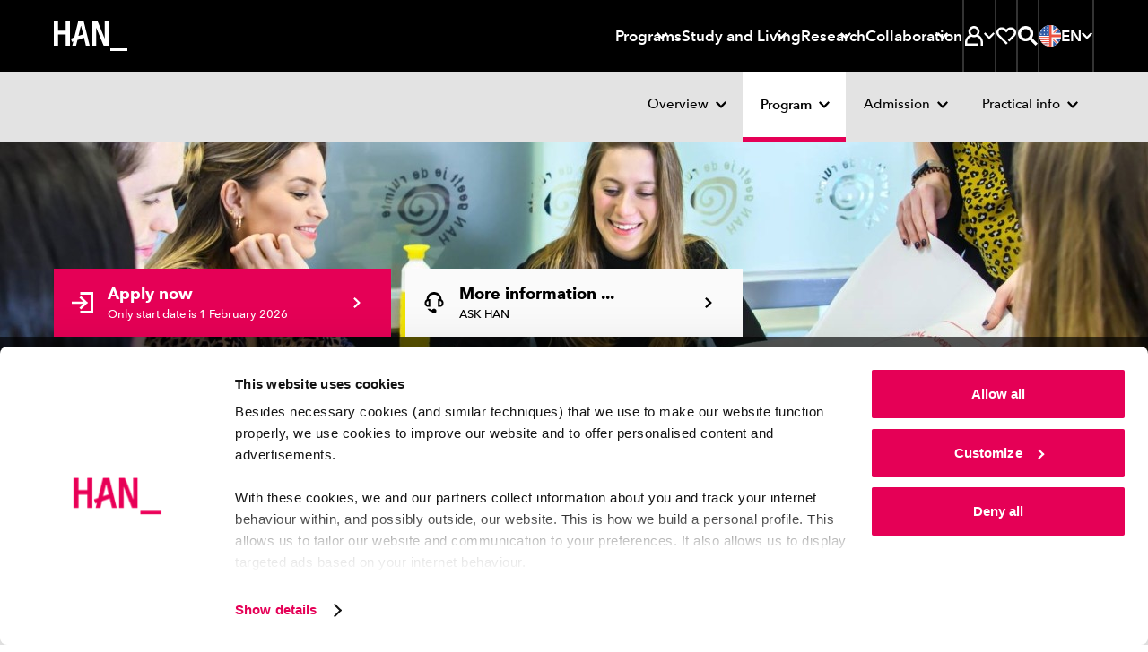

--- FILE ---
content_type: text/html; charset=UTF-8
request_url: https://www.hanuniversity.com/en/programs/exchange-program/communication/program/
body_size: 32964
content:
<!DOCTYPE html>
<html lang="en">

<head>

<meta charset="UTF-8">

<meta content="width=device-width, initial-scale=1, shrink-to-fit=no" name="viewport">

<meta content="IE=Edge,chrome=1" http-equiv="X-UA-Compatible">

<meta content="on" http-equiv="cleartype">

<meta content="telephone=no" name="format-detection">

<title>Communication exchange program topics</title>

<meta content="Communication, media, marketing, public relations, advertising" name="keywords">

<meta content="You follow various communication courses. From marketing and public relations to advertising and intercultural awareness. You work on projects. And guest speakers come often to share their experiences and knowhow. And to answer questions." name="description">

<meta content="no" http-equiv="imagetoolbar">
<link href="https://www.han.nl/" hreflang="nl" rel="alternate"><link href="https://www.hanuniversity.com/en/" hreflang="en" rel="alternate"><link href="https://www.hanuniversity.com/de/" hreflang="de" rel="alternate"><link href="https://www.hanuniversity.com/en/" hreflang="x-default" rel="alternate"><link as="script" href="/(cache-forever,mtime=1768295110)/lib/v3/hannl/js/head.js" rel="preload"><link as="script" href="/(cache-forever,mtime=1768295112)/lib/v3/hannl/js/nav.js" rel="preload"><link as="script" href="/(cache-forever,mtime=1768295112)/lib/v3/hannl/js/modal.js" rel="preload"><link as="script" href="/(cache-forever,mtime=1768295109)/lib/v3/hannl/js/components.js" rel="preload"><link as="style" href="/(cache-forever,mtime=1768295108)/lib/v3/hannl/css/theme.css" rel="preload"><link as="font" crossorigin="anonymous" href="/lib/v3/fonts/627fbb5a-3bae-4cd9-b617-2f923e29d55e.woff2" rel="preload" type="font/woff2"><link as="font" crossorigin="anonymous" href="/lib/v3/fonts/aad99a1f-7917-4dd6-bbb5-b07cedbff64f.woff2" rel="preload" type="font/woff2"><link as="font" crossorigin="anonymous" href="/lib/v3/fonts/14c73713-e4df-4dba-933b-057feeac8dd1.woff2" rel="preload" type="font/woff2"><link as="font" crossorigin="anonymous" href="/lib/v3/fonts/9f6106aa-36e0-4cfb-8cda-c3354eab2461.woff2" rel="preload" type="font/woff2"><link href="/(cache-forever,mtime=1768295108)/lib/v3/hannl/css/theme.css" rel="stylesheet" type="text/css"><script src="/(cache-forever,mtime=1768295110)/lib/v3/hannl/js/head.js"></script><link as="script" href="https://consent.cookiebot.com/uc.js" rel="preload"><link href="https://www.googletagmanager.com" rel="preconnect"><link href="https://www.google-analytics.com" rel="preconnect"><link href="https://consent.cookiebot.com" rel="preconnect"><link href="/images/favicons/apple-touch-icon.png" rel="apple-touch-icon" sizes="180x180"><link href="/images/favicons/favicon-32x32.png" rel="icon" sizes="32x32" type="image/png"><link href="/images/favicons/favicon-16x16.png" rel="icon" sizes="16x16" type="image/png"><link color="#000000" href="/images/favicons/safari-pinned-tab.svg" rel="mask-icon"><link href="https://www.hanuniversity.com/en/programs/exchange-program/communication/program/" rel="canonical">
<meta content="#000000" name="msapplication-TileColor">

<meta content="/images/favicons/browserconfig.xml" name="msapplication-config">

<meta content="#000000" name="theme-color">
<link href="/manifest.json" rel="manifest"><script>
					dataLayer = [];
					dataLayer.push({
					'faculty': 'International School of Business',
					'programName': 'Communication',
					'programLevel': 'none',
					'programForm': 'full-time',
					'programType': 'exchange program'
					});
				</script><script>
				if (!dataLayer) {          
				var dataLayer = window.dataLayer || [];
				}
				dataLayer.push({  
          'opendag': ''
				});
			</script><script>(function(w,d,s,l,i){w[l]=w[l]||[];w[l].push({'gtm.start': new Date().getTime(),event:'gtm.js'});
					var f=d.getElementsByTagName(s)[0],j=d.createElement(s),dl=l!='dataLayer'?'&l='+l:'';
					j.async=true;
					j.src='https://www.googletagmanager.com/gtm.js?id='+i+dl;f.parentNode.insertBefore(j,f);})
					(window,document,'script','dataLayer','GTM-M2CRSVH');
				</script><script>
					(function(w,d,s,l,i){w[l]=w[l]||[];w[l].push({'gtm.start':new Date().getTime(),event:'gtm.js'});
					var f=d.getElementsByTagName(s)[0],j=d.createElement(s),dl=l!='dataLayer'?'&l='+l:'';
					j.async=true;j.src='https://www.googletagmanager.com/gtm.js?id='+i+dl;f.parentNode.insertBefore(j,f);})
					(window,document,'script','dataLayer','GTM-WRH9T5R8');
				</script>
<meta content="/lib/v3/images/favicons/og-image.png" property="og:image">

<meta content="280" property="og:image:width">

<meta content="280" property="og:image:height">

<meta content="Communication exchange program topics" property="og:title">

<meta content="You follow various communication courses. From marketing and public relations to advertising and intercultural awareness. You work on projects. And guest speakers come often to share their experiences and knowhow. And to answer questions." property="og:description">

<meta content="https://www.han.nl/international/en/programs/exchange-program/communication/program/" property="og:url">

<meta content="website" property="og:type">

</head>

<body>
<svg id="icons" style="display: none !important"><symbol id="arrow"><path d="M27.597 4l-5.082 5.083L34.323 20.86H0v7.158h34.323L22.515 39.794l5.082 5.083L48 24.442"></path></symbol><symbol id="arrow-left"><path d="M20.4,3.7 0,23.7 20.4,43.7 25.5,38.7 13.7,27.2 48,27.2 48,20.2 13.7,20.2 25.5,8.7z"></path></symbol><symbol id="book"><path d="M44.444 0C35.832 0 27.476 5.563 24 8.217 20.524 5.665 12.168 0 3.556 0H1v38.278h2.556c.856.013 1.71.09 2.555.23V5.332c5.62 1.237 10.87 3.76 15.34 7.375v26.845c-3.162-2.15-6.6-3.866-10.22-5.103v5.41c4.01 1.65 7.75 3.89 11.09 6.66L24 48l1.687-1.48s9.634-8.242 18.757-8.242H47V0h-2.556zM41.89 33.327c-5.515.9-10.756 3.03-15.334 6.226v-26.87c4.468-3.614 9.718-6.14 15.333-7.375v28.02z"></path></symbol><symbol id="calendar"><path d="M14.4 13.412h14.4V8.706H14.4V4H9.6v14.118h4.8v-4.706zm24-4.706V4h-4.8v14.118h4.8v-4.706h4.8v25.882H4.8V8.706H0V44h48V8.706h-9.6zM16.8 22.824H9.6v7.058h7.2v-7.058zm12 7.058v-7.058h-7.2v7.058h7.2z"></path></symbol><symbol id="chat"><path d="M0 1v33.753h4.8V5.823h38.4V29.93H23.16l-8.76 7.04v-7.04H9.6V47l15.24-12.247H48V1H0zm17 14h-5v5h5v-5zm10 0h-5v5h5v-5zm4 0v5h5v-5h-5z"></path></symbol><symbol id="check"><path d="M16.846 42.197L0 25.387l5.08-5.08L16.845 32.11 42.92 6 48 11.08"></path></symbol><symbol id="chevron"><path d="M8.727 6.003l6.225-6 24.32 24-24.32 24-6.225-6 18.328-18z"></path></symbol><symbol id="clock-line"><path d="M24.007 0h-2.4v24.983l10.296 10.32 3.408-3.41-8.9-8.878V4.968C36 6.178 43.19 14.32 43.21 23.98c.016 9.66-7.146 17.83-16.725 19.074-9.585 1.246-18.6-4.82-21.05-14.164C2.98 19.546 7.852 9.836 16.81 6.216V1.104C4.838 4.864-2.212 17.21.628 29.43c2.84 12.22 14.61 20.192 27.012 18.29 12.4-1.9 21.245-13.033 20.292-25.543C46.98 9.667 36.552.002 24.007 0z"></path></symbol><symbol id="compass"><path d="M24.007 0h-2.4v9.6h4.8V4.967c8.688 1.1 15.53 7.943 16.63 16.63h-4.63v4.8h4.63c-1.1 8.69-7.942 15.53-16.63 16.632v-4.64h-4.8v4.632c-8.687-1.103-15.53-7.944-16.63-16.63h4.63v-4.8H5.002C5.87 14.71 10.382 8.83 16.81 6.214v-5.11C4.838 4.864-2.212 17.21.628 29.43c2.84 12.22 14.61 20.192 27.012 18.29 12.4-1.9 21.245-13.033 20.292-25.543C46.98 9.667 36.552.002 24.007 0zm2.4 30.142c1.713-.675 3.068-2.03 3.744-3.743L35.89 12l-14.28 5.855c-1.712.676-3.068 2.03-3.743 3.744L12.13 35.99l14.28-5.856zm-2.4-8.543c1.326 0 2.4 1.07 2.4 2.4 0 1.32-1.074 2.4-2.4 2.4-1.325 0-2.4-1.08-2.4-2.4 0-1.33 1.075-2.4 2.4-2.4z"></path></symbol><symbol id="cross"><path d="M48 7.236L40.764 0 24 16.815 7.236 0 0 7.236 16.815 24 0 40.764 7.236 48 24 31.185 40.764 48 48 40.764 31.185 24"></path></symbol><symbol id="diploma"><path d="M39 11H10v5h29v-5zM0 1v36.316h16.8v-4.842h-12V5.842h38.4v26.632h-7.632c-1.095-3.212-4.25-5.23-7.596-4.858-3.346.37-5.99 3.032-6.367 6.407-.377 3.374 1.614 6.562 4.795 7.675V47h4.8v-5.302c2.033-.727 3.636-2.335 4.368-4.382H48V1H0zm28.5 36c-1.38 0-2.5-1.12-2.5-2.5s1.12-2.5 2.5-2.5 2.5 1.12 2.5 2.5-1.12 2.5-2.5 2.5z"></path></symbol><symbol id="email"><path d="M43.2 23.928V37.2H4.8V10.8h38.4v2.184L24 23.664 9.6 15.6v5.496L24 29.088l24-13.272V6H0v36h48V21.36"></path></symbol><symbol id="enter"><path d="M16.903 12.627l3.815-3.764L36.035 24 20.718 39.137l-3.815-3.764 8.867-8.723H0v-5.3h25.77l-8.867-8.723zM18.793 0H48v48H18.792v-5.763h23.365V5.762H18.792V0z"></path></symbol><symbol id="euro"><path d="M30.65 14.994H14.806c2.864-4.82 7.845-8.066 13.49-8.795 5.642-.73 11.31 1.14 15.353 5.07L48 7C42.182 1.32 33.847-1.127 25.798.48c-8.048 1.605-14.74 7.052-17.83 14.51H0V21h30.65v-6.006zm13 21.736c-4.042 3.927-9.71 5.8-15.354 5.07-5.644-.728-10.625-3.975-13.49-8.794h15.847V27H0v6.006h7.97c3.087 7.457 9.78 12.904 17.828 14.51 8.05 1.606 16.384-.842 22.202-6.522l-4.352-4.264z"></path></symbol><symbol id="external"><path d="M40.42 38.667H5.054V12h18.972V6.667H0V44h45.474V29.36H40.42v9.307zM31.176 4v5.333h8.21L24.783 24.747l3.562 3.76 14.602-15.414v8.667H48V4H31.175z"></path></symbol><symbol id="file"><path d="M38.733 11.28L26.583.552 25.95 0h-3.083v20.4h9.066v-4.8H27.4V7.512l9.067 8.016V43.2H11.533V4.8h6.8V0H7v48h34V13.272"></path></symbol><symbol id="flag"><path d="M11.72 48H7V0h4.72v4.8H41l-11.797 12L41 28.8H16.438V24h13.19l-7.08-7.2 7.08-7.2h-17.91"></path></symbol><symbol id="hat"><path d="M24.065 4L0 17.428l24.065 13.428 10.88-6.058v8.092l-10.88 6.08-10.9-6.124v-3.06l-4.33-2.43-.023 8.05L24.065 44l15.23-8.53V22.503l-4.61-2.58-10.62 5.948-15.1-8.44 15.1-8.44 19.583 10.93V34.6H48V17.362"></path></symbol><symbol id="hamburger"><path d="M0,0 L0,5 L48,5 L48,0 L0,0 Z M0,27 L48,27 L48,22 L0,22 L0,27 Z M0,48 L48,48 L48,43 L0,43 L0,48 Z"></path></symbol><symbol id="hands"><path d="M44 13v16h-7.78c-1.188-.005-2.35.343-3.34 1l-.16.12c.176-.693.27-1.405.28-2.12.03-4.605-3.424-8.488-8-9h-4.18c-.595.01-1.163-.248-1.55-.7-.386-.453-.55-1.054-.45-1.64.167-.97 1.016-1.674 2-1.66h8.4c.532-.003 1.043.206 1.42.58l4.82 4.84c.377.374.888.583 1.42.58H40v-4h-2.18l-4.24-4.24C32.456 11.634 30.93 11 29.34 11h-9c-1.298 0-2.56.42-3.6 1.2l-5.88 4.4c-.346.26-.767.4-1.2.4H4v-4H0v24h4V21h5.66c1.298 0 2.56-.42 3.6-1.2l2-1.44c.623 2.68 2.99 4.592 5.74 4.64h3c2.76 0 5 2.24 5 5s-2.24 5-5 5h-5.78c-.4 0-.79-.118-1.12-.34l-4-2.66c-.984-.653-2.14-1-3.32-1H8v4h1.78c.4 0 .79.118 1.12.34l4 2.66c.99.657 2.152 1.005 3.34 1h9.56c1.188.005 2.35-.343 3.34-1l4-2.66c.33-.222.72-.34 1.12-.34H44v4h4V13h-4z"></path></symbol><symbol id="heart"><path d="M44.068 6.79c-5.053-5.053-13.244-5.053-18.297 0l-1.83 1.836L22.1 6.79C17.04 1.732 8.84 1.74 3.79 6.8c-5.055 5.06-5.05 13.255.01 18.31l20.13 20.11 3.676-3.52-3.675-3.805-16.46-16.46c-3.022-3.03-3.022-7.94 0-10.972 3.037-3.028 7.947-3.028 10.98 0l5.485 5.486 5.488-5.49c3.06-2.85 7.826-2.768 10.783.19 2.955 2.956 3.04 7.723.19 10.782L27.61 34.372l3.65 3.65L44.2 25.238c2.455-2.45 3.825-5.78 3.8-9.25-.026-3.47-1.44-6.785-3.933-9.2z"></path></symbol><symbol id="helpdesk"><path d="M24 37.413c-1.943.006-3.723 1.1-4.62 2.837-1.88-.467-3.595-1.45-4.956-2.837H10.33c-.393.02-.785.02-1.177 0 2.12 3.732 5.746 6.352 9.933 7.177.944 2.5 3.59 3.896 6.165 3.255 2.58-.642 4.28-3.12 3.96-5.774-.32-2.65-2.55-4.65-5.203-4.65zm16.8-20.475C40.8 7.584 33.278 0 24 0S7.2 7.584 7.2 16.938C4.637 18.176 3.004 20.785 3 23.65v2.118c0 4.092 3.29 7.41 7.35 7.41h5.25V16.24h-4.01C12.644 10.162 17.88 5.728 24 5.728s11.355 4.434 12.41 10.512H32.4v16.938h5.25c4.06 0 7.35-3.318 7.35-7.41V23.65c-.004-2.865-1.637-5.474-4.2-6.712zM11.4 28.943h-1.05c-1.74 0-3.15-1.42-3.15-3.175V23.65c0-1.754 1.41-3.176 3.15-3.176h1.05v8.47zm29.4-3.175c0 1.754-1.41 3.175-3.15 3.175H36.6v-8.47h1.05c1.74 0 3.15 1.423 3.15 3.177v2.118z"></path></symbol><symbol id="info"><path d="M26.283 11.302h-4.566v4.566h4.566v-4.566zM24 1.03C11.392.4.66 10.11.03 22.716c-.63 12.608 9.08 23.34 21.687 23.97V42.12c-9.567-1.204-16.55-9.64-15.945-19.263.604-9.624 8.585-17.12 18.228-17.12s17.624 7.496 18.228 17.12c.604 9.624-6.378 18.06-15.945 19.264v4.57C38.89 46.06 48.6 35.33 47.97 22.72 47.34 10.107 36.61.397 24 1.027zm-2.283 35.385h4.566V19.293h-4.566v17.122z"></path></symbol><symbol id="lightbulb"><path d="M24 4c-6.17.004-11.612 4.152-13.395 10.212-1.782 6.06.515 12.603 5.655 16.106l.5.35h14.48l.5-.35c5.14-3.503 7.437-10.046 5.655-16.106C35.612 8.152 30.17 4.004 24 4zm6 22.564H18c-3.443-2.65-4.848-7.26-3.487-11.448 1.36-4.19 5.183-7.013 9.487-7.013s8.126 2.824 9.487 7.013c1.36 4.188-.044 8.8-3.487 11.448zM27.5 37.97l-2 1.927h-2.92l-2-1.928v-3.2h-4v5L21.1 44h6l4.52-4.226V34.77h-4l-.12 3.2zM6 16.307H0v4.102h6V16.3zm36 0v4.102h6V16.3h-6zM2.22 7.837l5.2 3.076 2-3.57-5.2-3.076-2 3.57zm36.36 21.537l5.2 3.077 2-3.56-5.2-3.078-2 3.57zm7.2-21.538l-2-3.57-5.2 3.078 2 3.57 5.2-3.078zM2.22 28.882l2 3.57 5.2-3.078-2-3.57-5.2 3.078z"></path></symbol><symbol id="marker"><path d="M23 0C13.61 0 6 7.86 6 17.556c0 7.495 6.556 17.323 11.122 23.347.995-1.168 1.99-2.335 2.96-3.62-4.384-5.86-9.56-14.007-9.56-19.61.55-6.668 5.952-11.79 12.432-11.79s11.882 5.122 12.433 11.79c0 5.416-4.928 13.354-9.268 19.19v.118l-1.56 2.06-.59.726-.16.21c-1.247 1.564-2.53 3.105-3.78 4.67.7.84 1.2 1.4 1.31 1.517L23 48l1.652-1.844c.633-.7 15.35-17.183 15.35-28.39.053-4.692-1.714-9.212-4.908-12.55C31.898 1.878 27.542 0 23 0zm4.52 16.342c0-2.578-2.024-4.67-4.52-4.67-2.498 0-4.522 2.092-4.522 4.67 0 2.58 2.024 4.67 4.52 4.67 2.498 0 4.523-2.09 4.523-4.67z"></path></symbol><symbol id="matching"><path d="M42.444 18.49c1.478-1.657 2.298-3.797 2.305-6.017 0-2.447-.97-4.794-2.7-6.525-3.48-3.287-8.87-3.455-12.54-.392L24 0 0 24l3.25 3.25 16.81-16.83L24 6.5l6.086 6.088 1.522-2.42c.182-.315.407-.602.67-.854 1.797-1.788 4.702-1.788 6.5 0 1.788 1.8 1.788 4.703 0 6.502-.295.223-.61.416-.945.576l-2.306 1.522L41.5 24l-2.307 2.305c-3.694-3.044-9.08-2.846-12.542.462-1.69 1.72-2.64 4.04-2.65 6.455.01 2.22.83 4.36 2.31 6.017L24 41.54 9.752 27.25l-3.25 3.25L24 48l9.337-9.337-2.42-1.522c-.306-.19-.592-.41-.854-.66-1.787-1.8-1.787-4.703 0-6.502.865-.865 2.04-1.35 3.263-1.35 1.223 0 2.397.485 3.262 1.35.246.26.463.547.645.854l1.522 2.513L48 24l-5.556-5.51z"></path></symbol><symbol id="min"><path d="M0 20h48v8H0z"></path></symbol><symbol id="pause"><path d="M6 0h12v48H6V0zm24 0h12v48H30V0z"></path></symbol><symbol id="people"><path d="M48 30.036c-.236-4.22-2.712-8.02-6.545-10.045 3.02-3.72 2.386-9.1-1.42-12.07-3.807-2.97-9.375-2.43-12.5 1.21v.17c-1.127-.43-2.325-.64-3.535-.64-1.164.018-2.317.23-3.404.636l-.11-.17C18.79 7.212 16.31 6.11 13.703 6.11c-2.608 0-5.086 1.1-6.786 3.014-2.747 3.09-2.902 7.61-.37 10.867C2.71 22.02.235 25.82 0 30.04v5.254h8.422v6.648h23.563v-3.8H12.35v-1.92c-.012-1.245.24-2.48.74-3.628.175-.36.35-.72.546-1.035.306-.54.672-1.04 1.09-1.5l.285-.32c.39-.406.8-.78 1.25-1.12h.11c1.687-1.195 3.678-1.925 5.76-2.11v-3.017c-1.085-.365-2.034-1.033-2.73-1.92-.22-.3-.415-.62-.59-.95-.13-.316-.24-.633-.35-.95.01-.07.01-.14 0-.21-.09-.395-.13-.8-.13-1.203 0-3.143 2.64-5.694 5.89-5.694 3.258 0 5.89 2.55 5.89 5.696 0 .412-.04.823-.13 1.225-.01.07-.01.14 0 .21-.08.32-.2.632-.35.93-.17.33-.363.65-.59.95-.24.317-.52.607-.83.864-.54.48-1.18.855-1.87 1.1v2.83c.74.06 1.47.193 2.18.4 1.136.32 2.21.81 3.187 1.455l.196.15c.387.257.75.547 1.09.864l.306.274c.39.387.746.803 1.07 1.245 1.182 1.577 1.83 3.472 1.852 5.422V42h3.926v-6.69H48v-5.273zM9.12 31H4.085v-1.073c0-4.85 5.892-7.403 5.956-7.424l1.31-.558V18.64l-.83-.643c-1.013-.723-1.66-1.85-1.78-3.09-.147-1.24.234-2.488 1.05-3.433.84-.902 2.004-1.43 3.235-1.472 1.23-.04 2.426.413 3.32 1.257-1.7 1.79-2.644 4.17-2.633 6.65.008 2.08.7 4.1 1.97 5.75-2.884 1.71-5.173 4.27-6.555 7.34zm34.795 0h-4.88c-1.398-3.112-3.722-5.71-6.65-7.437 2.806-3.72 2.498-8.942-.725-12.303.895-.845 2.088-1.298 3.315-1.258 1.228.04 2.39.57 3.228 1.472.785.934 1.155 2.15 1.022 3.367s-.757 2.33-1.725 3.07l-.853.644v3.32l1.32.56s5.948 2.68 5.948 7.522V31z"></path></symbol><symbol id="phone"><path d="M24 41.455c2.012 0 3.643-1.466 3.643-3.273 0-1.808-1.63-3.273-3.643-3.273-2.012 0-3.643 1.46-3.643 3.27 0 1.802 1.63 3.27 3.643 3.27zM16.714 0v4.364h19.43v24H11.856V0H7v48h34V0H16.714zm19.43 43.636H11.856v-10.91h24.286v10.91z"></path></symbol><symbol id="play"><path d="M5 48V0l38.435 24"></path></symbol><symbol id="question"><path d="M24 1.03C11.392.394.66 10.17.03 22.864-.6 35.56 9.11 46.364 21.716 47v-4.597C12.15 41.19 5.166 32.697 5.772 23.007 6.376 13.317 14.357 5.77 24 5.77s17.624 7.548 18.228 17.237c.604 9.69-6.378 18.182-15.945 19.396V47C38.89 46.365 48.6 35.56 47.97 22.865 47.34 10.17 36.61.395 24 1.03zm2.283 31.03h-4.566v4.597h4.566V32.06zM25.14 21.164c-2.12 1.06-3.45 3.248-3.423 5.632v2.965h4.566V26.8c-.03-.59.27-1.15.776-1.448 3.2-1.523 4.87-5.127 3.97-8.575-.95-3.554-4.38-5.847-8-5.358-3.628.483-6.33 3.602-6.32 7.29h4.566c-.003-.85.385-1.65 1.05-2.167.685-.538 1.583-.717 2.42-.482.9.25 1.602.957 1.85 1.86.373 1.298-.248 2.673-1.46 3.243z"></path></symbol><symbol id="refresh"><path d="M41.888 25.958C40.91 34.976 33.276 42 24 42c-5.396 0-10.224-2.388-13.526-6.15l2.49-3.266C15.53 35.874 19.516 38 24 38c7.052 0 12.888-5.248 13.846-12.042H32l8-10.5 8 10.5h-6.112zM10.16 22c.974-6.774 6.8-12 13.84-12 4.474 0 8.456 2.118 11.02 5.396l2.488-3.264C34.208 8.38 29.386 6 24 6 14.736 6 7.114 13.002 6.118 22H0l8 10.5L16 22h-5.84z"></path></symbol><symbol id="roadsign"><path d="M25.133 45h-4.4V16.233h16.703l4.336-4.36L37.37 7.45H10.63l-4.38 4.36 4.38 4.425h5.7v4.426H8.825L0 11.81 8.825 3h30.372L48 11.874l-8.76 8.785H25.134"></path></symbol><symbol id="save"><path d="M8.14 48h31.72v-5.486H8.14V48zM40 21.147l-3.98-3.894-9.218 9.05V0h-5.604v26.304l-9.22-9.05L8 21.146 24 36.78l16-15.634z"></path></symbol><symbol id="search"><path d="M34.866 31.388c5.98-7.763 5.268-18.767-1.66-25.693-6.93-6.927-17.92-7.62-25.66-1.616-7.74 6-9.822 16.83-4.86 25.28 4.96 8.45 15.42 11.89 24.42 8.04l-3.816-3.82c-1.23.33-2.498.5-3.77.51-7.195.023-13.333-5.205-14.464-12.32-1.13-7.11 3.084-13.99 9.93-16.2 6.845-2.215 14.28.9 17.516 7.332 3.235 6.434 1.307 14.27-4.543 18.46L44.54 48 48 44.54 34.866 31.39zM15 20c0-2.76 2.24-5 5-5v-5c-5.523 0-10 4.477-10 10h5z"></path></symbol><symbol id="search2"><path d="M18.6520174,29.8533593 C12.4398,29.8533593 7.40371304,24.8310504 7.40371304,18.6355382 C7.40371304,12.4401561 12.4398,7.41771707 18.6520174,7.41771707 C24.8642348,7.41771707 29.9001913,12.4401561 29.9001913,18.6355382 C29.9001913,20.4099772 29.4856696,22.0872455 28.7500174,23.5787577 C27.6286696,25.8527089 25.758887,27.6923187 23.4601043,28.7779772 C22.0021043,29.4667577 20.3724522,29.8533593 18.6520174,29.8533593 L18.6520174,29.8533593 Z M34.2048,29.0187577 C36.204887,26.0516033 37.3722783,22.4795707 37.3722783,18.6355382 C37.3722783,8.34350569 29.0063217,-3.90243902e-05 18.6861913,-3.90243902e-05 C8.3661913,-3.90243902e-05 -2.60869565e-05,8.34350569 -2.60869565e-05,18.6355382 C-2.60869565e-05,28.9277008 8.3661913,37.2711154 18.6861913,37.2711154 C22.4659304,37.2711154 25.9828435,36.1508553 28.9233652,34.2265626 L42.5080174,47.7744 L42.6525391,47.9184 L42.7969304,47.7744 L47.9042348,42.6809366 L34.2048,29.0187577 Z"></path></symbol><symbol id="signup"><path d="M30.85 0L4.445 26.574l10.206 10.27 19-19.097-3.28-3.307-15.72 15.837-3.68-3.703L30.85 6.568l10.623 10.69-23.282 23.43L6.16 42.41l1.48-6.008-3.794-3.843L0 48l20.366-2.934L48 17.258"></path></symbol><symbol id="split"><path d="M17.438 5.333V0H3v14.667h5.25V9.093l8.27 8.4 3.7-3.76-8.27-8.4h5.488zM30.563 0v5.333h5.25l-14.438 14.88V48h5.25V22.427L39.75 8.907v5.76H45V0H30.562z"></path></symbol><symbol id="star-line"><path d="M48 18.076H31.512l-2.95-6.315-2.27 4.87 2.578 5.58h8.275l-6.995 6.23 2.125 9.12L23.98 32.9 15.7 37.56l2.143-9.142-6.996-6.21h8.275l4.89-10.443 2.27-4.87L24.02 2l-7.53 16.076H0L13.27 29.86 9.554 45.75l14.424-8.11 14.445 8.088L34.73 29.88"></path></symbol><symbol id="star"><path d="M24.024 0l7.392 15.776L48 18.318 36.012 30.593 38.855 48l-14.83-8.2L9.19 48l2.796-17.407L0 18.318l16.584-2.542z"></path></symbol><symbol id="stop"><path d="M48 48H0V0h48"></path></symbol><symbol id="student"><path d="M46 39.772c-.318-7.444-4.48-14.19-11-17.83 1.8-2.365 2.766-5.257 2.75-8.227 0-5.967-3.868-11.25-9.567-13.064-5.7-1.81-11.92.26-15.388 5.12C9.328 10.63 9.41 17.17 13 21.95 6.466 25.57 2.297 32.328 2 39.778V48h33v-5.486H7.5v-2.742c-.026-1.818.33-3.622 1.045-5.294.22-.516.468-1.02.742-1.51.448-.757.963-1.473 1.54-2.138l.413-.466c.54-.57 1.13-1.094 1.76-1.564h.137c2.36-1.796 5.164-2.923 8.113-3.264v-4.114c-1.524-.52-2.863-1.473-3.85-2.743-.325-.42-.61-.87-.852-1.35v-.14c-.206-.44-.37-.9-.495-1.37v-.302c-.175-.58-.276-1.178-.303-1.783 0-4.544 3.694-8.228 8.25-8.228s8.25 3.683 8.25 8.227c.005.584-.06 1.164-.193 1.73.013.1.013.2 0 .3-.115.47-.27.93-.467 1.37-.222.49-.498.95-.825 1.375-.35.45-.735.873-1.155 1.26-.807.694-1.74 1.225-2.75 1.564v4.17c1.023.103 2.035.295 3.025.574 1.6.467 3.115 1.19 4.482 2.14l.276.19c.543.384 1.058.806 1.54 1.264l.412.384c.547.56 1.052 1.154 1.513 1.784 1.597 2.333 2.432 5.102 2.392 7.927V48H46v-8.228z"></path></symbol><symbol id="studiebelasting"><path d="M24.04 5C15.453 5 7.516 9.564 3.22 16.973c-4.294 7.408-4.294 16.535 0 23.944L4.424 43l8.32-4.79-2.406-4.14-4.04 2.393c-2.002-4.747-2.002-10.098 0-14.845l4.016 2.394 2.405-4.142-3.99-2.395c3.11-4.12 7.77-6.814 12.91-7.47v4.573h4.8V9.98c5.114.658 9.75 3.332 12.863 7.423l-12.864 7.4c-.73-.423-1.56-.646-2.404-.647-2.655 0-4.808 2.144-4.808 4.79 0 2.643 2.15 4.787 4.806 4.787 2.658 0 4.81-2.144 4.81-4.788l12.91-7.423c.99 2.35 1.507 4.873 1.516 7.423.002 2.532-.504 5.04-1.49 7.374l-4.04-2.4-2.404 4.14 8.32 4.79 1.2-2.084c4.22-7.4 4.18-16.474-.103-23.837C40.473 9.573 32.587 5.03 24.04 5z"></path></symbol><symbol id="takeover"><path d="M10.492 29.513l13.592-13.568 13.593 13.568-3.38 3.38-7.833-7.855v22.83h-4.76v-22.83l-7.83 7.856-3.382-3.38zm32.49 4.857h4.8v9.12H34.308v-4.8h8.67v-4.32zm0-6.312V15.433h4.8v12.625h-4.8zM38.66 0h9.12v9.12h-4.8V4.8h-4.32V0zM16.504 4.8V0h14.77v4.8h-14.77zM0 0h9.12v4.8H4.8v4.32H0V0zm0 28.057V15.432h4.8v12.625H0zm0 6.313h4.8v4.32h8.865v4.8H0v-9.12z"></path></symbol><symbol id="linkedin"><path d="M10.0860439,48 L0.775849528,48 L0.775849528,14.5738162 L10.0860439,14.5738162 L10.0860439,48 Z M5.4309467,10.7206888 C2.43306412,10.7206888 0,8.32008103 0,5.36034439 C0,2.40060775 2.43306412,0 5.4309467,0 C8.42882928,0 10.8618934,2.40060775 10.8618934,5.36034439 C10.8618934,8.32008103 8.43193267,10.7206888 5.4309467,10.7206888 Z M47.3268212,48 L38.0166269,48 L38.0166269,30.9708787 C38.0166269,20.736389 25.6030344,21.5112687 25.6030344,30.9708787 L25.6030344,48 L16.2928401,48 L16.2928401,14.5738162 L25.6030344,14.5738162 L25.6030344,19.9371993 C29.9353782,12.0790073 47.3268212,11.4986072 47.3268212,27.4611294 L47.3268212,48 Z"></path></symbol><symbol id="info-fill"><path d="M24 0c13.255 0 24 10.745 24 24S37.255 48 24 48 0 37.255 0 24 10.745 0 24 0zm3.429 10.286c0 .482-.092.933-.274 1.352a3.494 3.494 0 0 1-.73 1.086 3.348 3.348 0 0 1-1.094.724 3.42 3.42 0 0 1-1.331.266c-.973 0-1.787-.336-2.444-1.01s-.985-1.479-.985-2.418c0-.457.086-.896.256-1.315a3.12 3.12 0 0 1 .73-1.085c.315-.305.68-.553 1.093-.743.414-.19.864-.286 1.35-.286.462 0 .906.089 1.331.267.426.178.79.419 1.095.724s.547.666.729 1.085c.182.42.274.87.274 1.353zM20.57 37.714V17.143h6.858v20.571z" fill-rule="evenodd"></path></symbol><symbol id="plus"><path d="m20 20v-20h8v20h20v8h-20v20h-8v-20h-20v-8z" fill-rule="evenodd"></path></symbol><symbol id="profile"><path d="m15.8028574 13.8928479c0-4.54869461 3.6813652-8.23607185 8.2226435-8.23607185 4.5412782 0 8.2227391 3.68737724 8.2227391 8.23607185 0 2.3003593-.9425565 4.379497-2.4606522 5.8737246-1.4838521 1.4605029-3.5174174 2.3623473-5.7620869 2.3623473-2.2445739 0-4.2782348-.9018444-5.7619913-2.3623473-1.5180957-1.4942276-2.4606522-3.5733653-2.4606522-5.8737246zm30.1300522 26.2520719c0-7.8028264-4.3905305-14.616527-10.9196522-18.2726707 1.6173826-2.2694132 2.5709391-5.0558084 2.5709391-8.068024 0-7.62385624-6.1043304-13.80416761-13.6345478-13.80416761s-13.6345478 6.18031137-13.6345478 13.80416761c0 3.0394252.9709652 5.8489102 2.6150348 8.1292456-1.467974.8330539-2.8260435 1.8265868-4.04914787 2.9549221-.03625218.0333413-.07250435.0663952-.10846957.0999282-.01673913.0156167-.03328696.0314251-.04993043.0471377-4.03546957 3.7875928-6.49726957 9.0504431-6.72262609 14.7145389v8.2229461h32.92453046v-5.4819641h-27.4370609v-2.740982c-.02582608-1.8167186.32933044-3.6186826 1.0426087-5.2901557l.32626957-.919473c1.72355653-3.3542515 4.94933043-6.0466587 8.88857393-7.4408623 1.8612.9645988 3.9702348 1.508982 6.2047652 1.508982 2.2587304 0 4.3888087-.5567425 6.2647391-1.540982 3.2316087 1.1242156 5.9471739 3.1025629 7.7616957 5.6053653l.0487826.1556886c1.5934696 2.3317844 2.4270782 5.0983473 2.387 7.9214371v8.2229461h5.4874696v-7.8349221z" fill-rule="evenodd"></path></symbol><symbol id="nav-more"><path d="m24 0c3.3137085 0 6 2.6862915 6 6s-2.6862915 6-6 6-6-2.6862915-6-6 2.6862915-6 6-6zm0 18c3.3137085 0 6 2.6862915 6 6s-2.6862915 6-6 6-6-2.6862915-6-6 2.6862915-6 6-6zm0 18c3.3137085 0 6 2.6862915 6 6s-2.6862915 6-6 6-6-2.6862915-6-6 2.6862915-6 6-6z"></path></symbol><symbol id="world"><path d="M24,0 C10.746,0 0,10.746 0,24 C0,37.254 10.746,48 24,48 C37.254,48 48,37.254 48,24 C48,10.746 37.254,0 24,0 Z M44,24 C44,25.37 43.86,26.708 43.596,28 L35.89,28 C36.132,25.434 36.148,22.758 35.89,20 L43.596,20 C43.86,21.292 44,22.63 44,24 Z M42.318,16 L35.318,16 C34.552,12.08 33.214,8.498 31.422,5.444 C36.292,7.398 40.216,11.208 42.318,16 Z M31.21,16 L26,16 L26,4.684 C28.43,7.604 30.234,11.504 31.21,16 Z M22,4.684 L22,16 L16.79,16 C17.766,11.504 19.57,7.604 22,4.684 Z M22,20 L22,28 L16.14,28 C15.848,25.158 15.848,22.846 16.14,20 L22,20 Z M22,32 L22,43.316 C19.57,40.396 17.766,36.496 16.79,32 L22,32 Z M26,43.316 L26,32 L31.21,32 C30.234,36.496 28.43,40.396 26,43.316 Z M26,28 L26,20 L31.86,20 C32.152,22.842 32.152,25.154 31.86,28 L26,28 Z M16.578,5.444 C14.786,8.498 13.448,12.08 12.682,16 L5.682,16 C7.784,11.208 11.708,7.398 16.578,5.444 Z M4.404,20 L12.11,20 C11.868,22.566 11.852,25.242 12.11,28 L4.404,28 C4.14,26.708 4,25.37 4,24 C4,22.63 4.14,21.292 4.404,20 Z M5.682,32 L12.682,32 C13.448,35.92 14.786,39.502 16.578,42.556 C11.708,40.602 7.784,36.792 5.682,32 Z M31.422,42.556 C33.214,39.502 34.552,35.92 35.318,32 L42.318,32 C40.216,36.792 36.292,40.602 31.422,42.556 Z"></path></symbol><symbol id="pen"><polygon points="30.8505304 0 4.44358727 26.573508 14.6499518 36.8442504 33.6509161 17.7467249 30.364513 14.4395924 14.6499518 30.2765648 10.9701061 26.573508 30.8505304 6.56768559 41.4734812 17.2576419 18.1909354 40.6870451 6.15621986 42.4104803 7.63741562 36.4017467 3.84185149 32.558952 0 48 20.3664417 45.0655022 48 17.2576419"></polygon></symbol><symbol id="researchgate"><path d="M9.67966511,21.5304982 C9.67966511,23.5860166 9.70646926,25.6420874 9.666063,27.6968693 C9.65066061,28.4783456 9.94750664,28.8283895 10.8090402,28.8197351 C12.0750365,28.8068455 13.3412329,28.8528797 14.6074292,28.8503018 C19.2381472,28.841095 23.2335668,26.0319049 22.9245188,20.8088663 C22.7292886,17.5082153 20.7335791,15.0684035 17.1868292,14.5732599 C15.0364957,14.2729328 12.8107506,14.4323953 10.6190108,14.3826783 C9.87689569,14.3657378 9.66126226,14.7216741 9.66986359,15.363943 C9.6976679,17.4190931 9.6802652,19.4749798 9.67966511,21.5304982 Z M19.681816,31.0498151 C20.3307166,32.0436011 20.8868029,33.0616931 21.6077147,33.969119 C23.9462773,36.9125447 26.2808393,39.8627835 28.7456215,42.7159823 C30.1764433,44.3721081 32.0201292,45.6093229 34.3940973,45.9451883 C34.9931902,46.0300753 35.0211945,46.37036 35.0409976,46.7981096 C35.0662015,47.3403923 34.8543687,47.6642888 34.2498749,47.7812157 C32.3463798,48.1491209 30.4654881,48.0461884 28.6206021,47.5245291 C26.6628985,46.971014 25.0248445,45.966364 23.7162416,44.4919811 C20.4785396,40.8436799 17.7513167,36.881978 15.2397272,32.7919328 C14.7114453,31.931646 14.1647606,31.4090659 12.9967795,31.5363044 C12.2144582,31.6215597 11.401132,31.510157 10.6064088,31.441474 C9.98331219,31.3878902 9.66486281,31.5460637 9.67626458,32.1771003 C9.73987444,35.6720155 9.72487212,39.1691405 9.85949299,42.661662 C9.93390453,44.5831288 10.6308126,45.1592927 12.6961328,45.4690107 C13.2878246,45.5575804 13.8805165,45.6907113 14.4750087,45.7012071 C15.4437589,45.7179635 15.5075688,46.2526966 15.4555607,46.9323453 C15.3883503,47.8090203 14.6994435,47.5114554 14.1881642,47.5121919 C9.89209805,47.5193732 5.5960319,47.5201098 1.30016579,47.5129284 C0.817290918,47.512376 0.161989308,47.7942894 0.0489717836,47.01134 C-0.0516438177,46.3160397 0.00336471183,45.6945782 1.00772045,45.6490964 C1.04072556,45.6478074 1.07293056,45.6369434 1.10573564,45.631051 C4.27462701,45.0526775 4.85211655,44.4667544 4.86291823,41.4539091 C4.89152266,33.5993724 4.87271975,25.7448357 4.87191962,17.8902991 C4.87191962,17.7369131 4.86251817,17.5835272 4.85631721,17.4303255 C4.75070083,14.8630911 4.08019686,14.1302269 1.32376945,13.7372791 C0.438832235,13.6111454 -0.117654053,13.3839207 0.0211674723,12.4245683 C0.0873777388,11.9660678 0.237801063,11.8091833 0.762882482,11.8069737 C6.02609859,11.7848772 11.2893147,11.7237438 16.5525308,11.7007268 C18.8514873,11.6907834 21.0640304,12.1343688 23.1271503,13.0716248 C28.3141546,15.4274702 29.9030009,21.5855551 26.549881,26.2757019 C25.0934552,28.3126225 23.1279504,29.7719062 20.6225619,30.5968388 C20.4033279,30.6690204 20.1850941,30.743964 19.9702608,30.826089 C19.9126518,30.8483696 19.8690451,30.9021375 19.681816,31.0498151 Z M44.4264729,9.12139457 C45.3266125,9.12065803 46.2269521,9.13317932 47.1264916,9.11623874 C47.7047812,9.10519054 48.0326321,9.32394498 47.9974266,9.86714836 C47.8886097,11.5464754 47.9394176,13.2567374 47.5981647,14.8966592 C46.9868699,17.8340085 44.3716644,19.6880813 41.1083584,19.8188183 C38.6047702,19.9189887 36.3226163,19.5157293 34.6003493,17.6513448 C33.1529248,16.084157 32.7942692,14.1744749 32.7400608,12.2288862 C32.6838521,10.2092744 32.7192576,8.17714138 32.9012858,6.16471098 C33.1809292,3.07397583 35.1880404,0.9085278 38.1551005,0.255763065 C41.7002502,-0.524424292 45.0307666,0.511713131 46.767836,2.93513673 C47.5525576,4.03001378 47.5165521,4.14638819 46.2427545,4.63950638 C45.9661116,4.74648982 45.6850681,4.84481884 45.4154263,4.96524427 C44.9177491,5.18731317 44.5840974,5.11642053 44.2536461,4.65018631 C42.9390423,2.79537695 41.3051889,2.16636586 39.261072,2.6627985 C37.4529916,3.10196462 36.1419883,4.67301926 36.0741778,6.69355169 C36.0015666,8.86581278 35.9749624,11.0450711 36.0793786,13.2151225 C36.2210006,16.1587324 38.8020008,17.7760054 41.873077,16.9433391 C43.588743,16.4782097 44.3672637,15.3026807 44.6459069,13.7684534 C45.0259659,11.6753711 45.0235655,11.6750029 42.7550137,11.6748187 C42.621593,11.6748187 42.4881724,11.6748187 42.3549517,11.6748187 C40.7284995,11.6731615 40.2596268,11.1120968 40.7431018,9.63403125 C40.8159131,9.4112258 41.2467799,9.16300948 41.5280235,9.14533235 C42.4901727,9.0849355 43.459723,9.12213112 44.4264729,9.12139457 Z"></path></symbol><symbol id="facebook"><path d="M36,9 L30.228,9 C28.383,9 27,9.756 27,11.667 L27,15 L36,15 L35.286,24 L27,24 L27,48 L18,48 L18,24 L12,24 L12,15 L18,15 L18,9.231 C18,3.165 21.192,0 28.383,0 L36,0 L36,9 Z"></path></symbol><symbol id="link"><path d="M12.3158075,17.7300073 C13.1896431,16.8604674 14.1590234,16.1434436 15.1901096,15.5769551 C20.9367234,12.4256156 28.3056061,14.1013122 32,19.675083 L27.5293057,24.1218192 C26.2474147,21.2121286 23.0645828,19.5562393 19.8976751,20.2613787 C18.7053573,20.5267964 17.5727548,21.1190343 16.6471659,22.0400732 L8.07999378,30.5690914 C5.47839204,33.1579039 5.47839204,37.3689334 8.07999378,39.9577459 C10.6815955,42.5465584 14.9134282,42.5465584 17.5150299,39.9577459 L20.156442,37.3293188 C22.5589923,38.2780879 25.1347174,38.6564071 27.6785942,38.4682378 L21.8483788,44.2697925 C16.8501983,49.2434025 8.74681596,49.2434025 3.74863541,44.2697925 C-1.24954514,39.2961825 -1.24954514,31.2326355 3.74863541,26.2590255 L12.3158075,17.7300073 Z M26.1550495,3.72910119 L20.3251514,9.53124589 C22.8668994,9.34107658 25.4444747,9.72141519 27.8468943,10.6682999 L30.4861721,8.04158634 C33.0876323,5.45251051 37.3192346,5.45251051 39.9206947,8.04158634 C42.5221549,10.6306622 42.5221549,14.8421199 39.9206947,17.4311957 L31.3519986,25.9591004 C28.7425768,28.5561 24.5050032,28.5343098 21.9174759,25.9591004 C21.314383,25.3588786 20.7948871,24.6120679 20.470451,23.8771427 L16,28.3243312 C16.4697357,29.0335042 16.9573851,29.6456116 17.5843629,30.2696047 C19.2005722,31.87812 21.2586516,33.0765828 23.6272343,33.6451098 C26.6964398,34.3800349 29.9845899,33.9739442 32.8089755,32.4228758 C33.8400056,31.8563298 34.8093331,31.139233 35.6831212,30.2696047 L44.249827,21.7416999 C49.2497259,16.7675841 49.2497259,8.70321704 44.2518174,3.72910119 C39.2539089,-1.24303373 31.152958,-1.24303373 26.1550495,3.72910119 Z"></path></symbol><symbol id="youtube"><path d="M39.23,6.36824526 C32.022,5.8762521 15.968,5.87825208 8.77,6.36824526 C0.976,6.90023786 0.058,11.6081724 0,24 C0.058,36.3698279 0.968,41.0977622 8.77,41.6317547 C15.97,42.1217479 32.022,42.1237479 39.23,41.6317547 C47.024,41.0997621 47.942,36.3918276 48,24 C47.942,11.6301721 47.032,6.90223783 39.23,6.36824526 Z M18,31.9998887 L18,16.0001113 L34,23.9860002 L18,31.9998887 L18,31.9998887 Z"></path></symbol><symbol id="instagram"><path d="M33.699,4.464 C31.17,4.35 30.408,4.326 24,4.326 C17.592,4.326 16.833,4.35 14.304,4.464 C7.794,4.761 4.761,7.845 4.467,14.301 C4.35,16.833 4.323,17.592 4.323,24 C4.323,30.408 4.35,31.167 4.464,33.699 C4.761,40.143 7.782,43.239 14.301,43.536 C16.83,43.65 17.592,43.677 24,43.677 C30.411,43.677 31.17,43.653 33.699,43.539 C40.209,43.242 43.239,40.152 43.536,33.702 C43.65,31.17 43.674,30.411 43.674,24.003 C43.674,17.595 43.65,16.836 43.536,14.307 C43.239,7.848 40.203,4.761 33.699,4.464 Z M24,36.324 C17.193,36.324 11.676,30.807 11.676,24 C11.676,17.193 17.196,11.676 24,11.676 C30.804,11.676 36.324,17.193 36.324,24 C36.324,30.807 30.807,36.324 24,36.324 Z M32.001,24 C32.001,19.581 28.419,15.999 24,15.999 C19.581,15.999 15.999,19.581 15.999,24 C15.999,28.419 19.581,32.001 24,32.001 C28.419,32.001 32.001,28.419 32.001,24 Z M36.813,14.07 C35.223,14.07 33.933,12.78 33.933,11.19 C33.933,9.6 35.223,8.31 36.813,8.31 C38.403,8.31 39.693,9.6 39.693,11.19 C39.693,12.78 38.403,14.07 36.813,14.07 Z M47.856,33.894 C47.46,42.621 42.603,47.457 33.897,47.856 C31.335,47.973 30.519,48 24,48 C17.481,48 16.668,47.973 14.106,47.856 C5.382,47.457 0.546,42.612 0.144,33.894 C0.027,31.335 0,30.519 0,24 C0,17.484 0.027,16.665 0.144,14.106 C0.546,5.382 5.388,0.543 14.106,0.147 C16.668,0.027 17.481,0 24,0 C30.519,0 31.335,0.027 33.897,0.144 C42.621,0.543 47.466,5.397 47.856,14.103 C47.973,16.665 48,17.484 48,24 C48,30.519 47.973,31.335 47.856,33.894 Z"></path></symbol><symbol id="eye"><path d="M24,7 C13.0909091,7 3.70909091,14.0266667 0,24 C3.70909091,33.9733333 13.0909091,41 24,41 C34.9090909,41 44.2909091,33.9733333 48,24 C44.2909091,14.0266667 34.9090909,7 24,7 Z M25,36 C18.84,36 14,31.16 14,25 C14,18.84 18.84,14 25,14 C31.16,14 36,18.84 36,25 C36,31.16 31.16,36 25,36 Z M25,18 C21.0333333,18 18,21.0333333 18,25 C18,28.9666667 21.0333333,32 25,32 C28.9666667,32 32,28.9666667 32,25 C32,21.0333333 28.9666667,18 25,18 Z"></path></symbol><symbol id="whatsapp"><path d="M24.1085141,4.017 C13.1514687,4.017 4.2411452,12.885 4.23511138,23.784 C4.23210225,28.233 5.5433305,31.566 7.74378253,35.052 L5.73624685,42.348 L13.2539555,40.386 C16.6209486,42.375 19.8372257,43.569 24.0904282,43.569 C35.0384306,43.569 43.957797,34.701 43.9608183,23.799 C43.9698543,12.876 35.0926883,4.02 24.1085141,4.017 Z M35.79201,32.286 C35.2946476,33.675 32.9073078,34.941 31.7618671,35.112 C30.7339847,35.265 29.4317994,35.328 27.9999984,34.878 C27.1318749,34.605 26.0195916,34.239 24.5968336,33.627 C18.607384,31.053 14.6947995,25.05 14.396382,24.654 C14.0979645,24.258 11.9577989,21.432 11.9577989,18.507 C11.9577989,15.582 13.5011296,14.145 14.0467211,13.548 C14.595327,12.948 15.240391,12.798 15.6382809,12.798 L16.7837217,12.819 C17.1514685,12.837 17.6428023,12.681 18.1281075,13.839 C18.6254699,15.03 19.8191398,17.955 19.9698557,18.252 C20.1175573,18.549 20.2200441,18.897 20.0180848,19.293 C19.8191398,19.689 19.7196673,19.938 19.4212498,20.283 L18.5259974,21.324 C18.22758,21.621 17.9171052,21.942 18.2637518,22.536 C18.6134127,23.13 19.8100968,25.077 21.58553,26.652 C23.8673686,28.677 25.7905034,29.304 26.3873384,29.601 C26.9841733,29.898 27.3338342,29.85 27.6804807,29.451 C28.0301416,29.055 29.172568,27.717 29.570458,27.12 C29.9683479,26.523 30.3662379,26.625 30.9148438,26.823 C31.4634496,27.021 34.3993952,28.458 34.9962301,28.758 C35.593065,29.055 35.990955,29.205 36.1416709,29.451 C36.2893725,29.706 36.2893725,30.897 35.79201,32.286 L35.79201,32.286 Z M24.0994711,47.586 C20.0994713,47.586 16.1597579,46.587 12.6691779,44.691 L0,48 L3.39110757,35.676 C1.29917099,32.07 0.198944977,27.978 0.201959295,23.784 C0.207987931,10.668 10.9269022,0 24.0994711,0 C30.4928393,0.003 36.4943461,2.481 41.0067799,6.975 C45.5192137,11.469 48.0030116,17.448 48,23.802 C47.9939686,36.918 37.2720401,47.586 24.0994711,47.586 Z"></path></symbol><symbol id="zoom-in"><path d="M34.8670051,31.4071066 C37.4497462,28.1177665 38.9847716,23.9756345 38.9847716,19.4923858 C38.9847716,8.74720812 30.2375635,0 19.4923858,0 C8.74720812,0 0,8.74720812 0,19.4923858 C0,30.2375635 8.74720812,38.9847716 19.4923858,38.9847716 C22.1969543,38.9847716 24.7553299,38.4243655 27.0944162,37.4253807 L23.2690355,33.6 C22.0507614,33.9167513 20.8081218,34.1116751 19.4923858,34.1116751 C11.4274112,34.1116751 4.87309645,27.5573604 4.87309645,19.4923858 C4.87309645,11.4274112 11.4274112,4.87309645 19.4923858,4.87309645 C27.5573604,4.87309645 34.1116751,11.4274112 34.1116751,19.4923858 C34.1116751,24.3898477 31.6751269,28.751269 27.9472081,31.3827411 L44.564467,48 L48,44.564467 L34.8426396,31.4071066 L34.8670051,31.4071066 Z"></path><polygon id="Path" points="27.4111675 16.6903553 22.0751269 16.6903553 22.0751269 11.5248731 17.2020305 11.5248731 17.2020305 16.6903553 11.8416244 16.6903553 11.8416244 21.5634518 17.2020305 21.5634518 17.2020305 27.0700508 22.0751269 27.0700508 22.0751269 21.5634518 27.4111675 21.5634518"></polygon></symbol><symbol id="lock-open"><path d="M35.5555556,31.9908637 C35.5555556,32.2101356 35.5555556,43.201142 35.5555556,43.4112777 L4.42444444,43.475232 C4.42444444,36.4882227 4.44,27.475232 4.44,20.606995 L35.5555556,20.5704497 L35.5555556,31.9908637 Z M8.88888889,16.0022841 L8.88888889,8.1130621 C10.2488889,7.0372591 13.9244444,4.66181299 19.8866667,4.66181299 C25.8533333,4.66181299 29.6088889,6.91163455 31.0866667,8.00571021 L31.1355556,11.4135617 L35.5866667,11.4135617 L35.6488889,5.92947894 L34.94,5.22826552 C34.7244444,5.01584582 29.5422222,0 19.8866667,0 C10.1822222,0 5.32222222,5.07751606 5.12,5.29450393 L4.40888889,5.99114918 L4.44444444,16.0022841 L5.54,15.9885796 L0,16.0022841 L0.02,48 L40,47.9794433 C40,39.55803 40,24.3163455 40,16.0022841 L8.88888889,16.0022841 L8.88888889,16.0022841 Z"></path><polyline points="16 27.0119474 16 31.79092 18.19825 31.7837515 18.19825 39 22.6555 39 22.6555 31.8315412 25 31.79092 25 27 16 27.0119474"></polyline></symbol><symbol id="lock-closed"><path d="M36.097561,32.4678899 C36.097561,32.6880734 36.097561,43.7247706 36.097561,43.9357798 L4.87804878,44 C4.87804878,36.983945 4.89364851,27.9334862 4.89364851,21.0366972 L36.097561,21 L36.097561,32.4678899 Z M19.8733588,5 C25.8916168,5 29.6796451,7.18227593 31.1702006,8.24350453 L31.2195122,16 L8.7804878,16 L8.7804878,8.34763343 C10.1522472,7.3041289 13.8595837,5 19.8733588,5 Z M35.5888889,16.0022841 L35.6488889,5.92947894 L34.94,5.22826552 C34.7244444,5.01584582 29.5422222,0 19.8866667,0 C10.1822222,0 5.32222222,5.07751606 5.12,5.29450393 L4.40888889,5.99114918 L4.44444444,15.9908637 L0,16.0022841 L0.02,48 L40,47.9794433 C40,39.55803 40,24.3163455 40,16.0022841 L35.5888889,16.0022841 L35.5888889,16.0022841 Z"></path><polyline points="16 27.0119641 16 31.7976072 18.19825 31.7904287 18.151 38.9521436 22.6555 39 22.6555 31.8382851 25 31.7976072 25 27 16 27.0119641"></polyline></symbol><symbol id="detail"><path d="M48 5v5H20V5h28Zm0 26v5H20v-5h28ZM31 13v5H20v-5h11Zm0 26v5H20v-5h11ZM0 19V3h16v16H0ZM12 7H4v8h8V7ZM0 45V29h16v16H0Zm12-12H4v8h8v-8Z"></path></symbol><symbol id="list"><path d="M48 4v5H20V4h28Zm0 17v5H20v-5h28Zm0 17v5H20v-5h28ZM0 14V0h14v14H0ZM10 4H4v6h6V4ZM0 31V17h14v14H0Zm10-10H4v6h6v-6ZM0 48V34h14v14H0Zm10-10H4v6h6v-6Z"></path></symbol><symbol id="filter"><path d="M14.1 17c3.5 0 6.4 2.3 7.3 5.4H48v4.3H21.4c-.9 3.1-3.9 5.4-7.3 5.4s-6.4-2.3-7.3-5.4H0v-4.3h6.8c.9-3.1 3.8-5.4 7.3-5.4Zm0 4.3c-1.8 0-3.3 1.5-3.3 3.2 0 1.7 1.5 3.2 3.3 3.2 1.7 0 3.1-1.3 3.3-2.9v-.7c-.2-1.6-1.6-2.8-3.3-2.8ZM33.9 0c3.5 0 6.4 2.3 7.3 5.4H48v4.3h-6.8c-.9 3.1-3.9 5.4-7.3 5.4s-6.4-2.3-7.3-5.4H0V5.4h26.6c.9-3.1 3.8-5.4 7.3-5.4Zm0 4.3c-1.8 0-3.3 1.5-3.3 3.2 0 1.7 1.5 3.2 3.3 3.2 1.7 0 3.1-1.3 3.3-2.9v-.6c-.2-1.7-1.6-2.9-3.3-2.9ZM29.5 33c3.5 0 6.4 2.3 7.3 5.4H48v4.3H36.8c-.9 3-3.8 5.3-7.3 5.3s-6.4-2.3-7.3-5.4H0v-4.3h22.2c.9-3 3.8-5.3 7.3-5.3Zm0 4.3c-1.8 0-3.3 1.5-3.3 3.2 0 1.7 1.5 3.2 3.3 3.2 1.8 0 3.3-1.5 3.3-3.2 0-1.7-1.5-3.2-3.3-3.2Z"></path></symbol><symbol id="smiley-frown"><path d="M.028 22.866C.66 9.645 11.374 0 24 0c12.66 0 23.34 9.645 23.971 22.866.63 13.22-9.079 24.473-21.688 25.134v-4.788c9.567-1.263 16.548-10.109 15.945-20.199-.605-10.09-8.586-17.95-18.228-17.95-9.642 0-17.624 7.86-18.228 17.95-.603 10.09 6.378 18.936 15.945 20.199V48C9.108 47.339-.602 36.085.028 22.866ZM20 18c0 2.208-1.792 4-3.999 4-2.208 0-4-1.792-4-4s1.792-4 4-4a4.002 4.002 0 0 1 4 4ZM36 18c0 2.208-1.793 4-4 4a4.002 4.002 0 0 1-4-4c0-2.208 1.793-4 4-4s4 1.792 4 4ZM11.961 31.413c7.329-5.792 15.498-5.792 23.878-.108l-2.806 4.139c-6.633-4.499-12.416-4.499-17.972-.109l-3.1-3.922Z"></path></symbol><symbol id="smiley-grin"><path d="M.027 22.9C.726 9.6 11.414 0 24 0c12.686 0 23.274 9.6 23.973 22.9.6 13.2-9.09 24.4-21.675 25.1v-4.8C35.787 41.9 42.78 33.1 42.18 23 41.58 12.9 33.59 5 24 5S6.42 12.9 5.82 23c-.6 10.1 6.393 18.9 15.882 20.2V48C9.117 47.3-.573 36.1.027 22.9ZM20.004 18c0 .8-.2 1.6-.699 2.2a3.856 3.856 0 0 0-3.295-1.8c-1.1 0-2.099.5-2.798 1.2-.2.2-.399.4-.5.7-.499-.8-.698-1.5-.698-2.3 0-1.1.499-2.1 1.198-2.8.699-.7 1.698-1.2 2.798-1.2a4.01 4.01 0 0 1 3.994 4Zm15.983 0c0 .8-.2 1.6-.7 2.2a3.857 3.857 0 0 0-3.296-1.8c-1.098 0-2.097.5-2.796 1.2-.2.2-.401.4-.5.7-.5-.8-.699-1.5-.699-2.3 0-1.1.5-2.1 1.199-2.8.699-.7 1.698-1.2 2.796-1.2a4.01 4.01 0 0 1 3.996 4Zm-24.473 8.2s4.196 3.9 12.587 3.9c8.389 0 12.186-4.4 12.186-4.4S34.889 36.8 24 36.8c-10.888 0-12.486-10.6-12.486-10.6Z"></path></symbol><symbol id="smiley-neutral"><path d="M.028 22.866C.66 9.645 11.374 0 24 0c12.66 0 23.34 9.645 23.971 22.866.63 13.22-9.079 24.473-21.688 25.134v-4.788c9.567-1.263 16.548-10.109 15.945-20.199-.605-10.09-8.586-17.95-18.228-17.95-9.642 0-17.624 7.86-18.228 17.95-.603 10.09 6.378 18.936 15.945 20.199V48C9.108 47.339-.602 36.085.028 22.866ZM20 18c0 2.208-1.792 4-3.999 4-2.208 0-4-1.792-4-4s1.792-4 4-4a4.002 4.002 0 0 1 4 4ZM36 18c0 2.208-1.793 4-4 4a4.002 4.002 0 0 1-4-4c0-2.208 1.793-4 4-4s4 1.792 4 4ZM13.243 33.59v-5h21.659v5H13.243Z"></path></symbol><symbol id="smiley-smile"><path d="M.028 22.866C.66 9.645 11.374 0 24 0c12.66 0 23.34 9.645 23.971 22.866.63 13.22-9.079 24.473-21.688 25.134v-4.788c9.567-1.263 16.548-10.109 15.945-20.199-.605-10.09-8.586-17.95-18.228-17.95-9.642 0-17.624 7.86-18.228 17.95-.603 10.09 6.378 18.936 15.945 20.199V48C9.108 47.339-.602 36.085.028 22.866ZM20 18c0 2.208-1.792 4-3.999 4-2.208 0-4-1.792-4-4s1.792-4 4-4a4.002 4.002 0 0 1 4 4ZM36 18c0 2.208-1.793 4-4 4a4.002 4.002 0 0 1-4-4c0-2.208 1.793-4 4-4s4 1.792 4 4Zm-.014 13.518c-7.327 5.791-15.496 5.791-23.878.108l2.806-4.139c6.635 4.499 12.416 4.499 17.973.108l3.1 3.923Z"></path></symbol><symbol id="9292ov"><path d="M0 0h24v24H0z" style="fill: black"></path><path d="M24 0h24v24H24zM0 24h24v24H0z" style="fill: white"></path><path d="M24 24h24v24H24z" style="fill: black"></path><path d="M41.717 43.295H30.29l3.521-3.653c.93-.967 1.656-1.785 2.182-2.457.527-.672.92-1.239 1.178-1.704.258-.466.418-.842.479-1.131.065-.288.095-.533.095-.733 0-.214-.034-.421-.102-.621a1.556 1.556 0 0 0-.312-.537 1.617 1.617 0 0 0-.499-.376 1.537 1.537 0 0 0-.686-.143c-.502 0-.893.163-1.178.489-.282.326-.424.733-.424 1.225 0 .14.02.34.058.601h-4.03c0-.828.136-1.582.404-2.261a5.074 5.074 0 0 1 1.137-1.751 5.054 5.054 0 0 1 1.742-1.131 5.979 5.979 0 0 1 2.213-.397c.791 0 1.521.126 2.193.377a5.219 5.219 0 0 1 1.741 1.056c.489.451.873.988 1.148 1.609.275.621.414 1.296.414 2.023 0 .777-.166 1.497-.499 2.156-.333.658-.862 1.334-1.592 2.023l-2.353 2.203h4.593v3.133h.004Z" style="fill: white"></path><path d="M16.505 30.141a6.002 6.002 0 0 0-1.939-1.161c-.753-.282-1.619-.421-2.576-.421-.944 0-1.803.143-2.556.421-.757.285-1.413.679-1.942 1.171a5.039 5.039 0 0 0-1.229 1.745 5.472 5.472 0 0 0-.428 2.156c0 .719.126 1.401.37 2.029a5.136 5.136 0 0 0 1.019 1.657 4.77 4.77 0 0 0 1.554 1.117 4.759 4.759 0 0 0 1.973.407c.19 0 .4-.023.631-.068.105-.02.224-.057.353-.112l-3.581 4.115-.214.244h4.664l.044-.054 3.293-3.992c.75-.914 1.31-1.854 1.67-2.801.363-.95.547-1.843.547-2.658 0-.733-.143-1.432-.428-2.084a4.983 4.983 0 0 0-1.225-1.711ZM9.98 33.125a2.21 2.21 0 0 1 .479-.699c.203-.201.438-.364.699-.479a2.09 2.09 0 0 1 .852-.173c.306 0 .594.057.852.173a2.312 2.312 0 0 1 1.178 1.178c.116.264.177.55.177.852 0 .302-.058.591-.177.852a2.312 2.312 0 0 1-1.178 1.178 2.093 2.093 0 0 1-.852.173c-.305 0-.591-.058-.852-.173a2.33 2.33 0 0 1-.699-.479c-.2-.2-.36-.434-.475-.699a2.04 2.04 0 0 1-.177-.856 2.04 2.04 0 0 1 .173-.848ZM41.863 16.023h-4.366l2.081-1.949c.737-.699 1.283-1.395 1.623-2.064a4.876 4.876 0 0 0 .515-2.223c0-.744-.142-1.446-.427-2.085a4.994 4.994 0 0 0-1.185-1.659 5.385 5.385 0 0 0-1.789-1.083 6.413 6.413 0 0 0-2.244-.387c-.818 0-1.578.135-2.264.407a5.19 5.19 0 0 0-1.792 1.164 5.217 5.217 0 0 0-1.171 1.8c-.275.692-.415 1.469-.415 2.315v.146h4.346l-.024-.17a4.222 4.222 0 0 1-.054-.581c0-.458.125-.824.387-1.127.254-.295.604-.438 1.065-.438.241 0 .448.045.625.126a1.439 1.439 0 0 1 .733.825c.065.183.095.377.095.574 0 .19-.03.427-.091.702-.058.272-.218.639-.466 1.09-.251.455-.641 1.022-1.164 1.684-.519.662-1.252 1.487-2.176 2.447l-3.52 3.653-.241.251h11.919v-3.418Z" style="fill: black"></path><path d="m8.262 19.295 4.03-4.63h-.075c-.353.214-.641.343-.865.387a3.2 3.2 0 0 1-.601.064 4.639 4.639 0 0 1-1.912-.393 4.616 4.616 0 0 1-1.507-1.083 5.056 5.056 0 0 1-.988-1.609 5.445 5.445 0 0 1-.356-1.976c0-.754.139-1.453.414-2.098a4.91 4.91 0 0 1 1.195-1.694c.519-.482 1.151-.862 1.891-1.14.74-.275 1.575-.415 2.505-.415.94 0 1.782.14 2.522.415.74.274 1.372.651 1.891 1.13.519.479.92 1.032 1.195 1.667.275.634.414 1.307.414 2.023 0 .804-.18 1.673-.536 2.607-.357.937-.907 1.853-1.647 2.76l-3.296 3.992H8.262v-.007Zm6.101-9.318c0-.326-.062-.632-.191-.913a2.443 2.443 0 0 0-1.252-1.253 2.213 2.213 0 0 0-.913-.187c-.326 0-.632.065-.913.187a2.46 2.46 0 0 0-1.253 1.253 2.21 2.21 0 0 0-.187.913c0 .326.061.631.187.913a2.444 2.444 0 0 0 1.253 1.253c.281.125.587.186.913.186.326 0 .631-.061.913-.186a2.459 2.459 0 0 0 1.252-1.253c.129-.282.191-.587.191-.913Z" style="fill: white"></path></symbol><symbol id="googlemaps"><path d="M21.714 26.286 41.007 4.723A3.405 3.405 0 0 0 40 4.571H3.429A3.455 3.455 0 0 0 0 8v36.571c0 .35.053.689.152 1.007l21.562-19.292Z" fill="#0f9d58" fill-rule="nonzero"></path><path d="M21.714 26.286 2.422 47.848c.318.099.657.152 1.007.152H40c.35 0 .688-.053 1.007-.152L21.714 26.286Z" fill="#4285f4" fill-rule="nonzero"></path><path d="m21.714 26.286 21.563 19.292c.098-.318.152-.657.152-1.007V8c0-.35-.054-.688-.152-1.007L21.714 26.286Z" fill="#d2d2d2" fill-rule="nonzero"></path><path d="M43.429 44.571 22.857 24l-4 3.429L39.429 48H40a3.455 3.455 0 0 0 3.429-3.429Z" fill="#f1f1f1" fill-rule="nonzero"></path><path d="m40 4.571-40 40A3.455 3.455 0 0 0 3.429 48H4L43.429 8.571V8A3.455 3.455 0 0 0 40 4.571Z" fill="#ffde48" fill-rule="nonzero"></path><path d="M40 4.571H3.429A3.455 3.455 0 0 0 0 8v.286a3.455 3.455 0 0 1 3.429-3.429H40a3.455 3.455 0 0 1 3.429 3.429V8A3.455 3.455 0 0 0 40 4.571Z" fill="#fff" fill-opacity=".2" fill-rule="nonzero"></path><path d="M40 47.714H3.429A3.454 3.454 0 0 1 0 44.286v.285A3.455 3.455 0 0 0 3.429 48H40a3.455 3.455 0 0 0 3.429-3.429v-.285A3.454 3.454 0 0 1 40 47.714Z" fill="#263238" fill-opacity=".1" fill-rule="nonzero"></path><path d="M9.714 13.143v2.434h3.383c-.268 1.446-1.537 2.497-3.383 2.497-2.051 0-3.72-1.737-3.72-3.783 0-2.045 1.669-3.782 3.72-3.782.926 0 1.749.32 2.406.937l1.8-1.8C12.829 8.623 11.411 8 9.714 8h-.003c-3.446 0-6.282 2.836-6.282 6.282v.008c0 3.446 2.835 6.281 6.281 6.281h.004c3.629 0 6.035-2.554 6.035-6.142 0-.446-.04-.875-.115-1.286h-5.92Z" fill="#eee" fill-rule="nonzero"></path><path d="M36.571 0c-6.314 0-11.428 5.114-11.428 11.429 0 8.611 9.617 13.097 10.754 25.388a.68.68 0 0 0 .675.609.68.68 0 0 0 .674-.609C38.383 24.526 48 20.04 48 11.429 48 5.114 42.886 0 36.571 0Z" fill="#db4437" fill-rule="nonzero"></path><circle cx="36.571" cy="11.429" fill="#7b231e" r="4"></circle><path d="M36.571.286c6.258 0 11.338 5.028 11.423 11.263 0-.04.006-.08.006-.12C48 5.114 42.886 0 36.571 0c-6.314 0-11.428 5.114-11.428 11.429 0 .04.006.08.006.12C25.234 5.314 30.314.286 36.571.286Z" fill="#fff" fill-opacity=".2" fill-rule="nonzero"></path><path d="M37.246 36.531a.68.68 0 0 1-.674.609.68.68 0 0 1-.675-.609C34.771 24.297 25.24 19.794 25.149 11.263c0 .057-.006.108-.006.166 0 8.611 9.617 13.097 10.754 25.388a.68.68 0 0 0 .675.609.68.68 0 0 0 .674-.609C38.383 24.526 48 20.04 48 11.429c0-.058-.006-.109-.006-.166-.091 8.531-9.617 13.04-10.748 25.268Z" fill="#3e2723" fill-opacity=".2" fill-rule="nonzero"></path></symbol></svg><!-- robots:noindex --><div class="skiplinks"><a href="/international/en/programs/exchange-program/communication/program/#content">Direct naar de inhoud</a></div><div class="nav-spacer js-nav-spacer"></div><div class="nav js-nav"><nav class="topbar js-topbar"><div class="topbar-wrapper"><div class="topbar-body-wrapper"><a class="topbar__logo" href="/en/" title="Ga naar www.han.nl"><svg height="34" viewBox="0 0 82 34" width="82" xmlns="http://www.w3.org/2000/svg">
<title>Logo HAN</title>
<g fill="#fff"><path d="m82 34h-19v-3h18.9895719z"></path><path d="m13.2527473 28v-12.420318h-8.48351653v12.420318h-4.76923077v-28h4.75824176v11.3563397h8.48351644v-11.3563397h4.7582418v28z"></path><path d="m55.5599506 28-8.1433869-19.77045366h-.1223733l.0778739 19.77045366h-4.3720643v-28h5.5624227l8.065513 19.8898798h.1557479v-19.8898798h4.2163164v28z"></path><path d="m33.1342079 0h-5.7320888l-4.5665994 18.7860465-3.8355197 1.324031 1.1972755 3.6682171 1.5469223-.531783-1.1548941 4.7534884h4.2381433l1.536327-6.3271318 7.2790111-2.496124 2.1190716 8.8232558h4.2381433zm-5.7320888 17.2015504 2.723007-11.17829459h.2754793l2.2780021 9.36589149z"></path></g></svg></a>
<ul class="topbar__links">
<li class="topbar__links__item  js-nav-dropdown "><a class="topbar__links__item__link" href="/en/programs/coursefinder.xml">Programs</a><button aria-expanded="false" class="topbar__links__item__toggle js-nav-dropdown-toggle" type="button"><span class="accessibility">Submenu</span><svg aria-hidden="true" class="icon icon-chevron" viewBox="0 0 48 48"><use xlink:href="#chevron" /></svg></button><div class="nav-dropdown"><ul class="nav-dropdown-wrapper"><li class="nav-dropdown__item"><a class="nav-dropdown__item__link" href="/en/programs/coursefinder.xml#/level-Bachelor">Bachelor programs</a></li><li class="nav-dropdown__item"><a class="nav-dropdown__item__link" href="/en/programs/coursefinder.xml#/level-Master">Master programs</a></li><li class="nav-dropdown__item"><a class="nav-dropdown__item__link" href="/en/programs/coursefinder.xml#/level-Exchange-program">Exchange programs</a></li><li class="nav-dropdown__item"><a class="nav-dropdown__item__link" href="/en/programs/coursefinder.xml#/level-Short-course">Short courses</a></li><li class="nav-dropdown__item"><a class="nav-dropdown__item__link" href="/en/programs/coursefinder.xml#/level-Language-course">Language courses</a></li></ul></div></li><li class="topbar__links__item  js-nav-dropdown "><a class="topbar__links__item__link" href="/en/study-and-living/">Study and Living</a><button aria-expanded="false" class="topbar__links__item__toggle js-nav-dropdown-toggle" type="button"><span class="accessibility">Submenu</span><svg aria-hidden="true" class="icon icon-chevron" viewBox="0 0 48 48"><use xlink:href="#chevron" /></svg></button><div class="nav-dropdown"><ul class="nav-dropdown-wrapper"><li class="nav-dropdown__item"><a class="nav-dropdown__item__link" href="/en/study-and-living/meet-us/">Meet us</a></li><li class="nav-dropdown__item"><a class="nav-dropdown__item__link" href="/en/study-and-living/admissions/">Admissions</a></li><li class="nav-dropdown__item"><a class="nav-dropdown__item__link" href="/en/study-and-living/costs/">Costs</a></li><li class="nav-dropdown__item"><a class="nav-dropdown__item__link" href="/en/study-and-living/housing/">Housing</a></li><li class="nav-dropdown__item"><a class="nav-dropdown__item__link" href="/en/study-and-living/studying-at-han/">Studying at HAN</a></li><li class="nav-dropdown__item"><a class="nav-dropdown__item__link" href="/en/study-and-living/living-in-the-netherlands/">Living in the Netherlands</a></li><li class="nav-dropdown__item"><a class="nav-dropdown__item__link" href="/en/enroll">My application</a></li></ul></div></li><li class="topbar__links__item  js-nav-dropdown "><a class="topbar__links__item__link" href="/en/research/">Research</a><button aria-expanded="false" class="topbar__links__item__toggle js-nav-dropdown-toggle" type="button"><span class="accessibility">Submenu</span><svg aria-hidden="true" class="icon icon-chevron" viewBox="0 0 48 48"><use xlink:href="#chevron" /></svg></button><div class="nav-dropdown"><ul class="nav-dropdown-wrapper"><li class="nav-dropdown__item"><a class="nav-dropdown__item__link" href="/en/research/research-center/">Research Centers</a></li><li class="nav-dropdown__item"><a class="nav-dropdown__item__link" href="/en/projects/">Projects</a></li></ul></div></li><li class="topbar__links__item  js-nav-dropdown "><a class="topbar__links__item__link" href="/en/collaboration/">Collaboration</a><button aria-expanded="false" class="topbar__links__item__toggle js-nav-dropdown-toggle" type="button"><span class="accessibility">Submenu</span><svg aria-hidden="true" class="icon icon-chevron" viewBox="0 0 48 48"><use xlink:href="#chevron" /></svg></button><div class="nav-dropdown"><ul class="nav-dropdown-wrapper"><li class="nav-dropdown__item"><a class="nav-dropdown__item__link" href="/en/collaboration/erasmusplus/">Erasmus+</a></li><li class="nav-dropdown__item"><a class="nav-dropdown__item__link" href="/en/collaboration/partner-universities/">Partner Universities</a></li><li class="nav-dropdown__item"><a class="nav-dropdown__item__link" href="/en/collaboration/companies-institutes/">Companies and Institutes</a></li><li class="nav-dropdown__item"><a class="nav-dropdown__item__link" href="/en/collaboration/networks/">Networks</a></li><li class="nav-dropdown__item"><a class="nav-dropdown__item__link" href="/en/collaboration/international-projects/">International Projects</a></li></ul></div></li><li class="topbar__links__item  js-nav-dropdown "><div class="nav-dropdown"><ul class="nav-dropdown-wrapper"><li class="nav-dropdown__item"><a class="nav-dropdown__item__link" href="https://hanaccount.han.nl/">HAN Account</a></li></ul></div></li>
<li class="topbar__links__item js-nav-dropdown line-left"><button aria-expanded="false" class="topbar__menu-button js-nav-dropdown-toggle" type="button"><svg aria-hidden="true" class="icon icon-profile" height="22" viewBox="0 0 48 48" width="22"><use xlink:href="#profile"></use></svg><span class="accessibility">Intranet</span><svg aria-hidden="true" class="icon icon-chevron" height="48" viewBox="0 0 48 48" width="48"><use xlink:href="#chevron"></use></svg></button><div class="nav-dropdown">
<ul class="nav-dropdown-wrapper">

<li class="nav-dropdown__item"><a class="nav-dropdown__item__link" href="/insite/studenten/">Insite Studenten</a></li>

<li class="nav-dropdown__item"><a class="nav-dropdown__item__link" href="/insite/medewerkers/">Insite Medewerkers</a></li>

<li class="nav-dropdown__item"><a class="nav-dropdown__item__link" href="/insite/en/students/">Insite International</a></li>

</ul>
</div></li>

<li class="topbar__links__item line-left"><a class="topbar__links__item__link" href="/en/favorites/"><svg aria-hidden="true" class="icon icon-heart" height="22" viewBox="0 0 48 48" width="22"><use xlink:href="#heart"></use></svg><span class="accessibility">Favorites</span><span class="topbar__badge js-badge-favorite"></span></a></li>

<li class="topbar__links__item line-left"><button aria-label="Open search" class="topbar__search js-topsearch-open" type="button"><span class="accessibility">Open searchfunction</span><svg aria-hidden="true" class="icon icon-search2" height="48" viewBox="0 0 48 48" width="48"><use xlink:href="#search2"></use></svg></button></li>

<li class="topbar__links__item js-nav-dropdown line-left line-right"><button aria-expanded="false" class="topbar__menu-button js-nav-dropdown-toggle" type="button"><img alt="English language" class="nav-dropdown__item__link__flag" src="/lib/v3/images/English.svg">
                              EN
                      <svg aria-hidden="true" class="icon icon-chevron" height="48" viewBox="0 0 48 48" width="48"><use xlink:href="#chevron"></use></svg></button><span class="accessibility">Choose a language</span><div class="nav-dropdown">
<ul class="nav-dropdown-wrapper">

<li class="nav-dropdown__item"><a class="nav-dropdown__item__link" href="https://www.han.nl/"><img alt="Dutch language" class="nav-dropdown__item__link__flag" src="/lib/v3/images/Netherlands.svg">
                                Nederlands</a></li>

<li class="nav-dropdown__item"><a class="nav-dropdown__item__link" href="https://www.hanuniversity.com/de/"><img alt="German language" class="nav-dropdown__item__link__flag" src="/lib/v3/images/German.svg">
                                Deutsch</a></li>

</ul>
</div></li>

</ul>
</div></div></nav><div class="topbar-overlay js-topbar-overlay"></div><div class="mobbar js-mobbar"><button aria-controls="mobnav" aria-expanded="false" class="mobbar__open js-mobnav-open" type="button"><svg aria-hidden="true" class="icon icon-hamburger" height="48" viewBox="0 0 48 48" width="48"><use xlink:href="#hamburger"></use></svg><span class="accessibility">Start mobile navigation</span></button><a class="mobbar__logo" href="/" title="Homepage"><svg height="34" viewBox="0 0 82 34" width="82" xmlns="http://www.w3.org/2000/svg">
<title>Logo HAN</title>
<g fill="#fff"><path d="m82 34h-19v-3h18.9895719z"></path><path d="m13.2527473 28v-12.420318h-8.48351653v12.420318h-4.76923077v-28h4.75824176v11.3563397h8.48351644v-11.3563397h4.7582418v28z"></path><path d="m55.5599506 28-8.1433869-19.77045366h-.1223733l.0778739 19.77045366h-4.3720643v-28h5.5624227l8.065513 19.8898798h.1557479v-19.8898798h4.2163164v28z"></path><path d="m33.1342079 0h-5.7320888l-4.5665994 18.7860465-3.8355197 1.324031 1.1972755 3.6682171 1.5469223-.531783-1.1548941 4.7534884h4.2381433l1.536327-6.3271318 7.2790111-2.496124 2.1190716 8.8232558h4.2381433zm-5.7320888 17.2015504 2.723007-11.17829459h.2754793l2.2780021 9.36589149z"></path></g></svg></a><a class="mobbar__favorite-btn" href="/en/favorites/"><svg aria-hidden="true" class="icon icon-heart" height="48" viewBox="0 0 48 48" width="48"><use xlink:href="#heart"></use></svg><span class="accessibility">Favorites</span><span class="mobbar__badge js-badge-favorite"></span></a><button class="mobbar__search js-topsearch-open" type="button"><span class="accessibility">Zoekfunctie openen</span><svg aria-hidden="true" class="icon icon-search2" height="48" viewBox="0 0 48 48" width="48"><use xlink:href="#search2"></use></svg></button></div><script>window.HAN.domains = [{"label":"HANuniversity.com","href":"/","active":"true"},{"label":"Insite","href":"https://www1.han.nl/insite/english/"}]</script><nav aria-label="Course navigation" class="coursebar js-coursebar" id="coursebar"><div class="coursebar-wrapper"><div class="coursebar-body-wrapper"><div class="coursebar__title js-coursebar__title"><a class="coursebar__title " href="/international/en/programs/exchange-program/communication/">Exchange program — Communication</a></div>
<ul class="coursebar__links">

<li class="coursebar__links__item  js-nav-dropdown"><a class="coursebar__links__item__link coursebar__links__item__dropdown" href="/international/en/programs/exchange-program/communication/">Overview</a><button aria-expanded="false" class="coursebar__links__item__toggle js-nav-dropdown-toggle" type="button"><span class="accessibility">Submenu</span><svg aria-hidden="true" class="icon icon-chevron" height="48" viewBox="0 0 48 48" width="48"><use xlink:href="#chevron"></use></svg></button><div class="nav-dropdown">
<ul class="nav-dropdown-wrapper">

<li class="nav-dropdown__item"><a class="nav-dropdown__item__link" href="/international/en/programs/exchange-program/communication/#why-communication">Why Communication?</a></li>

<li class="nav-dropdown__item"><a class="nav-dropdown__item__link" href="/international/en/programs/exchange-program/communication/#improve-your-communication-skills">Improve your communication skills</a></li>

<li class="nav-dropdown__item"><a class="nav-dropdown__item__link" href="/international/en/programs/exchange-program/communication/#international-school-of-business">International School of Business</a></li>

<li class="nav-dropdown__item"><a class="nav-dropdown__item__link" href="/international/en/programs/exchange-program/communication/#discover-the-city-of-arnhem">Discover the city of Arnhem</a></li>

<li class="nav-dropdown__item"><a class="nav-dropdown__item__link" href="/international/en/programs/exchange-program/communication/#location">Location</a></li>

</ul>
</div></li>

<li class="coursebar__links__item is-active js-nav-dropdown"><a class="coursebar__links__item__link coursebar__links__item__dropdown" href="/international/en/programs/exchange-program/communication/program/">Program</a><button aria-expanded="false" class="coursebar__links__item__toggle js-nav-dropdown-toggle" type="button"><span class="accessibility">Submenu</span><svg aria-hidden="true" class="icon icon-chevron" height="48" viewBox="0 0 48 48" width="48"><use xlink:href="#chevron"></use></svg></button><div class="nav-dropdown">
<ul class="nav-dropdown-wrapper">

<li class="nav-dropdown__item"><a class="nav-dropdown__item__link" href="/international/en/programs/exchange-program/communication/program/#the-program-in-a-nutshell">The program in a nutshell</a></li>

<li class="nav-dropdown__item"><a class="nav-dropdown__item__link" href="/international/en/programs/exchange-program/communication/program/#program-details">Program details</a></li>

<li class="nav-dropdown__item"><a class="nav-dropdown__item__link" href="/international/en/programs/exchange-program/communication/program/#han-international-intro">HAN International Intro</a></li>

</ul>
</div></li>

<li class="coursebar__links__item  js-nav-dropdown"><a class="coursebar__links__item__link coursebar__links__item__dropdown" href="/international/en/programs/exchange-program/communication/admission/">Admission</a><button aria-expanded="false" class="coursebar__links__item__toggle js-nav-dropdown-toggle" type="button"><span class="accessibility">Submenu</span><svg aria-hidden="true" class="icon icon-chevron" height="48" viewBox="0 0 48 48" width="48"><use xlink:href="#chevron"></use></svg></button><div class="nav-dropdown">
<ul class="nav-dropdown-wrapper">

<li class="nav-dropdown__item"><a class="nav-dropdown__item__link" href="/international/en/programs/exchange-program/communication/admission/#who-is-this-exchange-program-for">Who is this exchange program for?</a></li>

<li class="nav-dropdown__item"><a class="nav-dropdown__item__link" href="/international/en/programs/exchange-program/communication/admission/#admission-requirements">Admission requirements</a></li>

</ul>
</div></li>

<li class="coursebar__links__item  js-nav-dropdown"><a class="coursebar__links__item__link coursebar__links__item__dropdown" href="/international/en/programs/exchange-program/communication/practical-info/">Practical info</a><button aria-expanded="false" class="coursebar__links__item__toggle js-nav-dropdown-toggle" type="button"><span class="accessibility">Submenu</span><svg aria-hidden="true" class="icon icon-chevron" height="48" viewBox="0 0 48 48" width="48"><use xlink:href="#chevron"></use></svg></button><div class="nav-dropdown">
<ul class="nav-dropdown-wrapper">

<li class="nav-dropdown__item"><a class="nav-dropdown__item__link" href="/international/en/programs/exchange-program/communication/practical-info/#visas">Visas</a></li>

<li class="nav-dropdown__item"><a class="nav-dropdown__item__link" href="/international/en/programs/exchange-program/communication/practical-info/#housing">Housing</a></li>

<li class="nav-dropdown__item"><a class="nav-dropdown__item__link" href="/international/en/programs/exchange-program/communication/practical-info/#campus-facilities">Campus facilities</a></li>

</ul>
</div></li>

</ul>
</div></div></nav><script>window.HAN.coursemobnav = {"title":"Communication exchange program topics","labels":{"close":"close navigation"},"items":[{"href":"/international/en/programs/exchange-program/communication/","label":"Overview","subitems":[{"href":"/international/en/programs/exchange-program/communication/#why-communication","label":"Why Communication?"},{"href":"/international/en/programs/exchange-program/communication/#improve-your-communication-skills","label":"Improve your communication skills"},{"href":"/international/en/programs/exchange-program/communication/#international-school-of-business","label":"International School of Business"},{"href":"/international/en/programs/exchange-program/communication/#discover-the-city-of-arnhem","label":"Discover the city of Arnhem"},{"href":"/international/en/programs/exchange-program/communication/#location","label":"Location"}]},{"href":"/international/en/programs/exchange-program/communication/program/","active":true,"label":"Program","subitems":[{"href":"/international/en/programs/exchange-program/communication/program/#the-program-in-a-nutshell","label":"The program in a nutshell"},{"href":"/international/en/programs/exchange-program/communication/program/#program-details","label":"Program details"},{"href":"/international/en/programs/exchange-program/communication/program/#han-international-intro","label":"HAN International Intro"}]},{"href":"/international/en/programs/exchange-program/communication/admission/","label":"Admission","subitems":[{"href":"/international/en/programs/exchange-program/communication/admission/#who-is-this-exchange-program-for","label":"Who is this exchange program for?"},{"href":"/international/en/programs/exchange-program/communication/admission/#admission-requirements","label":"Admission requirements"}]},{"href":"/international/en/programs/exchange-program/communication/practical-info/","label":"Practical info","subitems":[{"href":"/international/en/programs/exchange-program/communication/practical-info/#visas","label":"Visas"},{"href":"/international/en/programs/exchange-program/communication/practical-info/#housing","label":"Housing"},{"href":"/international/en/programs/exchange-program/communication/practical-info/#campus-facilities","label":"Campus facilities"}]}]}
</script><div class="coursebar-overlay js-coursebar-overlay"></div><button aria-controls="mobnav" aria-label="Opleidingsnavigatie openen" class="coursemobbar js-coursemobbar js-coursemobnav-open" type="button"><span class="coursemobbar__label"><span class="coursemobbar__label__course-title ">
                    Exchange program — Communication
</span><span class="coursemobbar__label__page-title "><span class="underscore-wrap">
                               Program
      </span></span></span><span class="coursemobbar__icon"><svg aria-hidden="true" class="icon icon-chevron" height="48" viewBox="0 0 48 48" width="48"><use xlink:href="#chevron"></use></svg></span></button></div><div class="js-topsearch"></div><script>
		(function () {
			window.HAN.dispatcher.on(window.HAN.constants.EVENT_TOPSEARCH_AVAILABLE, function () {
				window.HAN.Topsearch({
					containerElement: document.querySelector(".js-topsearch"),
					buttonElements: document.querySelectorAll(".js-topsearch-open"),
					props: {
						api: "/international/en/search/topsearch/index.xml",
						formAction: "/en/search/",
						labels: {
							searchLabel: "Find a program, course etc.",
							clearBtn: "clear",
							closeBtn: "Close",
							suggestionsHeading: "Suggestions",
							resultsHeading: "Search results",
							allResults: "See all results",
						},
					},
				});
			});
		})();
	</script><!-- /robots:noindex --><div class="main " id="content" role="main">

<div class="hero-regular js-herofix layout-hero"><div class="hero-regular__content"><div class="hero-regular__cta-bar-spacing"><div class="hero-regular__cta-bar-wrapper"><div class="hero-regular__cta-bar__content"><div class="hero-regular__cta-bar__position"><div class="hero-regular__cta-bar"><div class="cta-bar"><div class="cta-bar__overlay js-cta-bar-overlay"></div>
<dl class="cta-bar__item js-cta-bar-item cta-bar__item--red" id="cta-btn-apply">

<dt class="cta-bar__item__header"><div class="cta-bar__item__header__icon"><svg aria-hidden="true" class="icon icon-enter" height="48" viewBox="0 0 48 48" width="48"><use xlink:href="#enter"></use></svg></div><div class="cta-bar__item__header__title-wrapper"><div class="cta-bar__item__header__title">Apply now</div><div class="cta-bar__item__header__subtitle">
	                	Only start date is   1 February 2026
							
					</div></div><a aria-label="Apply now - Only start date is   1 February 2026
							" class="cta-bar__item__header__arrow" href="../admission"><svg aria-hidden="true" class="icon icon-chevron" height="48" viewBox="0 0 48 48" width="48"><use xlink:href="#chevron"></use></svg></a></dt>

</dl>

<dl class="cta-bar__item js-cta-bar-item cta-bar__item--grey">

<dt class="cta-bar__item__header"><div class="cta-bar__item__header__icon"><svg aria-hidden="true" class="icon icon-people" height="48" viewBox="0 0 48 48" width="48"><use xlink:href="#helpdesk"></use></svg></div><div class="cta-bar__item__header__title-wrapper"><div class="cta-bar__item__header__title">More information
							...
						</div><div class="cta-bar__item__header__subtitle">ASK HAN</div></div><a aria-label="ASK HAN - We are happy to help with all your questions" class="cta-bar__item__header__arrow" href="/en/about-us/contact/"><svg aria-hidden="true" class="icon icon-chevron" height="48" viewBox="0 0 48 48" width="48"><use xlink:href="#chevron"></use></svg></a></dt>

</dl>
</div></div></div></div></div></div><div class="hero-regular__content__breadcrumb-wrapper"><div class="breadcrumb"><a class="breadcrumb__back" href="/international/en/programs/exchange-program/communication/"><svg aria-hidden="true" class="icon icon-arrow" height="48" viewBox="0 0 48 48" width="48"><use xlink:href="#arrow"></use></svg><span class="breadcrumb__back__label"> Communication</span></a>
<ol class="breadcrumb__list">

<li class="breadcrumb__list__item"><a class="breadcrumb__list__item__link" href="/international/en/">Open up new horizons - HAN University of Applied Sciences</a><svg aria-hidden="true" class="icon icon-chevron" height="48" viewBox="0 0 48 48" width="48"><use xlink:href="#chevron"></use></svg></li>

<li class="breadcrumb__list__item"><a class="breadcrumb__list__item__link" href="/international/en/programs/exchange-program/">Exchange Program</a><svg aria-hidden="true" class="icon icon-chevron" height="48" viewBox="0 0 48 48" width="48"><use xlink:href="#chevron"></use></svg></li>

<li class="breadcrumb__list__item"><a class="breadcrumb__list__item__link" href="/international/en/programs/exchange-program/communication/">Communication</a><svg aria-hidden="true" class="icon icon-chevron" height="48" viewBox="0 0 48 48" width="48"><use xlink:href="#chevron"></use></svg></li>

<li class="breadcrumb__list__item">Communication</li>

</ol>
</div></div><div class="hero-regular__content__grid-wrapper"><div class="hero-regular__content__grid">
<h1 class="hero-regular__content__title ">Communication</h1>

<p class="hero-regular__content__intro">Communication at the International School of Business gives you the theory and the practice. Lots of practice. So you can grow and discover your niche in the communication field.  </p>
</div></div></div><div class="hero-regular__image js-herofix__image"><picture class="hero-regular__image__picture js-herofix__image__picture"><span class="hero-regular__image__picture__overlay js-herofix__image__picture__overlay"></span><source data-height="270.0px" data-width="1000px" media="(min-width: 1800px)" sizes="(min-width: 1800px) 2000px" srcset="/_internal/cimg/sx6ygbxmryorwiuq9mmmu952yrssspr/%2F_internal%2Fcimg%2Fsvzob3n3khbji8nedz7fu1ah904643s%2F%252Fimages%252Fbrandspot%252F2019%252Fcommunicatie%252Flessituatie-studenten-med-2624_2019.jpg 2000w" /><source data-height="289.0px" data-width="900px" media="(min-width: 1600px)" sizes="(min-width: 1600px) 1800px" srcset="/_internal/cimg/1i5rhq2iipk0rhqle8pap18o4hqkk4/%2F_internal%2Fcimg%2Fsvzob3n3khbji8nedz7fu1ah904643s%2F%252Fimages%252Fbrandspot%252F2019%252Fcommunicatie%252Flessituatie-studenten-med-2624_2019.jpg 1800w" /><source data-height="263.0px" data-width="800px" media="(min-width: 1440px)" sizes="(min-width: 1440px) 1600px" srcset="/_internal/cimg/i82rt9xhyk9heejsveo9p3e3kktjvdd/%2F_internal%2Fcimg%2Fsvzob3n3khbji8nedz7fu1ah904643s%2F%252Fimages%252Fbrandspot%252F2019%252Fcommunicatie%252Flessituatie-studenten-med-2624_2019.jpg 1600w" /><source data-height="180.0px" data-width="720px" media="(min-width: 1280px)" sizes="(min-width: 1280px) 1440px" srcset="/_internal/cimg/5ptbu5v0buo9ckbwdd1eikzvbqaqpm9/%2F_internal%2Fcimg%2Fsvzob3n3khbji8nedz7fu1ah904643s%2F%252Fimages%252Fbrandspot%252F2019%252Fcommunicatie%252Flessituatie-studenten-med-2624_2019.jpg 1440w" /><source data-height="360.0px" data-width="1280px" media="(min-width: 1160px) and (-webkit-min-device-pixel-ratio: 1.25), (min-width: 1160px) and (min-resolution: 120dpi)" sizes="(min-width: 1160px) 1280px" srcset="/_internal/cimg/7r23cx9q520vcmc8k1qtplruyrxoq2q/%2F_internal%2Fcimg%2Fsvzob3n3khbji8nedz7fu1ah904643s%2F%252Fimages%252Fbrandspot%252F2019%252Fcommunicatie%252Flessituatie-studenten-med-2624_2019.jpg 2560w" /><source data-height="360.0px" data-width="1280px" media="(min-width: 1160px)" sizes="(min-width: 1160px) 1280px" srcset="/_internal/cimg/rf242630wvs12vv1qxxks3pqydu3l6g/%2F_internal%2Fcimg%2Fsvzob3n3khbji8nedz7fu1ah904643s%2F%252Fimages%252Fbrandspot%252F2019%252Fcommunicatie%252Flessituatie-studenten-med-2624_2019.jpg 1280w" /><source data-height="360.0px" data-width="1200px" media="(min-width: 1024px) and (-webkit-min-device-pixel-ratio: 1.25), (min-width: 1024px) and (min-resolution: 120dpi)" sizes="(min-width: 1024px) 1200px" srcset="/_internal/cimg/d5z50b7u9xtxlaugaqe2jd16dkka536/%2F_internal%2Fcimg%2Fsvzob3n3khbji8nedz7fu1ah904643s%2F%252Fimages%252Fbrandspot%252F2019%252Fcommunicatie%252Flessituatie-studenten-med-2624_2019.jpg 2400w" /><source data-height="360.0px" data-width="1200px" media="(min-width: 1024px)" sizes="(min-width: 1024px) 1200px" srcset="/_internal/cimg/c5gwuktrq39q1n782ixwyjatphxdgww/%2F_internal%2Fcimg%2Fsvzob3n3khbji8nedz7fu1ah904643s%2F%252Fimages%252Fbrandspot%252F2019%252Fcommunicatie%252Flessituatie-studenten-med-2624_2019.jpg 1200w" /><source data-height="338.0px" data-width="1024px" media="(min-width: 768px) and (-webkit-min-device-pixel-ratio: 1.25), (min-width: 768px) and (min-resolution: 120dpi)" sizes="(min-width: 768px) 1024px" srcset="/_internal/cimg/tkzia380n2skpmvu0aoe5x059fra3mq/%2F_internal%2Fcimg%2Fsvzob3n3khbji8nedz7fu1ah904643s%2F%252Fimages%252Fbrandspot%252F2019%252Fcommunicatie%252Flessituatie-studenten-med-2624_2019.jpg 2048w" /><source data-height="338.0px" data-width="1024px" media="(min-width: 768px)" sizes="(min-width: 768px) 1024px" srcset="/_internal/cimg/1akq9aq0go3r6yuarol90eq1zgqn727/%2F_internal%2Fcimg%2Fsvzob3n3khbji8nedz7fu1ah904643s%2F%252Fimages%252Fbrandspot%252F2019%252Fcommunicatie%252Flessituatie-studenten-med-2624_2019.jpg 1024w" /><source data-height="253.0px" data-width="768px" media="(min-width: 500px) and (-webkit-min-device-pixel-ratio: 1.25), (min-width: 500px) and (min-resolution: 120dpi)" sizes="(min-width: 500px) 768px" srcset="/_internal/cimg/6whmesg6hawxkm2bl63djkbz0flj1tq/%2F_internal%2Fcimg%2Fsvzob3n3khbji8nedz7fu1ah904643s%2F%252Fimages%252Fbrandspot%252F2019%252Fcommunicatie%252Flessituatie-studenten-med-2624_2019.jpg 1536w" /><source data-height="253.0px" data-width="768px" media="(min-width: 500px)" sizes="(min-width: 500px) 768px" srcset="/_internal/cimg/3vg2vv86h14nd1gjnjb6bvc59k731u3/%2F_internal%2Fcimg%2Fsvzob3n3khbji8nedz7fu1ah904643s%2F%252Fimages%252Fbrandspot%252F2019%252Fcommunicatie%252Flessituatie-studenten-med-2624_2019.jpg 768w" /><source data-height="360.0px" data-width="500px" media="(min-width: 320px) and (-webkit-min-device-pixel-ratio: 1.25), (min-width: 320px) and (min-resolution: 120dpi)" sizes="(min-width: 320px) 500px" srcset="/_internal/cimg/reu8mk7pkj9fido4jubs5p8cu6he1fm/%2F_internal%2Fcimg%2Fsvzob3n3khbji8nedz7fu1ah904643s%2F%252Fimages%252Fbrandspot%252F2019%252Fcommunicatie%252Flessituatie-studenten-med-2624_2019.jpg 1000w" /><source data-height="360.0px" data-width="500px" media="(min-width: 320px)" sizes="(min-width: 320px) 500px" srcset="/_internal/cimg/j2qw2q5yvj2zrs1luudou377l5rqnnq/%2F_internal%2Fcimg%2Fsvzob3n3khbji8nedz7fu1ah904643s%2F%252Fimages%252Fbrandspot%252F2019%252Fcommunicatie%252Flessituatie-studenten-med-2624_2019.jpg 500w" /><source data-height="360.0px" data-width="320px" media="(min-width: 1px) and (-webkit-min-device-pixel-ratio: 1.25), (min-width: 1px) and (min-resolution: 120dpi)" sizes="(min-width: 1px) 320px" srcset="/_internal/cimg/a084n56yosv6o4cqec9b7s8aj1ro9yr/%2F_internal%2Fcimg%2Fsvzob3n3khbji8nedz7fu1ah904643s%2F%252Fimages%252Fbrandspot%252F2019%252Fcommunicatie%252Flessituatie-studenten-med-2624_2019.jpg 640w" /><source data-height="360.0px" data-width="320px" media="(min-width: 1px)" sizes="(min-width: 1px) 320px" srcset="/_internal/cimg/dq8z7l7osogchxeoko6abuovms2ypk1/%2F_internal%2Fcimg%2Fsvzob3n3khbji8nedz7fu1ah904643s%2F%252Fimages%252Fbrandspot%252F2019%252Fcommunicatie%252Flessituatie-studenten-med-2624_2019.jpg 320w" /><img alt="" src="/_internal/cimg/sx6ygbxmryorwiuq9mmmu952yrssspr/%2F_internal%2Fcimg%2Fsvzob3n3khbji8nedz7fu1ah904643s%2F%252Fimages%252Fbrandspot%252F2019%252Fcommunicatie%252Flessituatie-studenten-med-2624_2019.jpg"></picture></div></div>

<div class="section section--textmedia-image layout-text" id="the-program-in-a-nutshell"><div class="section-wrapper"><div class="section__content"><div class="textmedia"><div class="textmedia__body">
<h2 class="textmedia__body__title">The program in a nutshell</h2>
<div class="textmedia__body__intro richtext-small">
<p>Your classes and workshops take place Monday through Friday. You follow various communication courses. From marketing and public relations to advertising and intercultural awareness. You work on projects. And guest speakers come often to share their experiences and knowhow. And to answer questions.</p>

</div><div class="textmedia__body__actions">
<ul class="buttons">

</ul>
</div></div><div class="textmedia__media"><picture class="textmedia-picture"><source data-height="520px" data-srcset="/_internal/cimg/8yiz9qygoaqp708nbilbvvwp1cfgsty/%2F_internal%2Fcimg%2Fc0who0uph12mcgx7kdkir2qo9q7voc5%2F%252Fimages%252Fbrandspot%252Fnew%252F2023%252F06%252F20%252Fdiego-and-andrei-library-arnhem-campus_april-2023_537799.jpg 1040w" data-width="520px" media="(min-width: 1024px) and (-webkit-min-device-pixel-ratio: 1.25), (min-width: 1024px) and (min-resolution: 120dpi)" sizes="(min-width: 1024px) 520px" /><source data-height="520px" data-srcset="/_internal/cimg/3xzqcpgkqownw13j3ms3rlkzx74xjws/%2F_internal%2Fcimg%2Fc0who0uph12mcgx7kdkir2qo9q7voc5%2F%252Fimages%252Fbrandspot%252Fnew%252F2023%252F06%252F20%252Fdiego-and-andrei-library-arnhem-campus_april-2023_537799.jpg 520w" data-width="520px" media="(min-width: 1024px)" sizes="(min-width: 1024px) 520px" /><source data-height="439.0px" data-srcset="/_internal/cimg/4daqihr4b8td3io2mylvcbxd8uhfrjt/%2F_internal%2Fcimg%2Fc0who0uph12mcgx7kdkir2qo9q7voc5%2F%252Fimages%252Fbrandspot%252Fnew%252F2023%252F06%252F20%252Fdiego-and-andrei-library-arnhem-campus_april-2023_537799.jpg 2048w" data-width="1024px" media="(min-width: 900px) and (-webkit-min-device-pixel-ratio: 1.25), (min-width: 900px) and (min-resolution: 120dpi)" sizes="(min-width: 900px) 1024px" /><source data-height="439.0px" data-srcset="/_internal/cimg/uck006jhofwc59yqjrqf6xd6jd06pv/%2F_internal%2Fcimg%2Fc0who0uph12mcgx7kdkir2qo9q7voc5%2F%252Fimages%252Fbrandspot%252Fnew%252F2023%252F06%252F20%252Fdiego-and-andrei-library-arnhem-campus_april-2023_537799.jpg 1024w" data-width="1024px" media="(min-width: 900px)" sizes="(min-width: 900px) 1024px" /><source data-height="386.0px" data-srcset="/_internal/cimg/ri6juq70a8o8zevain58aflccdvdyiw/%2F_internal%2Fcimg%2Fc0who0uph12mcgx7kdkir2qo9q7voc5%2F%252Fimages%252Fbrandspot%252Fnew%252F2023%252F06%252F20%252Fdiego-and-andrei-library-arnhem-campus_april-2023_537799.jpg 1800w" data-width="900px" media="(min-width: 768px) and (-webkit-min-device-pixel-ratio: 1.25), (min-width: 768px) and (min-resolution: 120dpi)" sizes="(min-width: 768px) 900px" /><source data-height="386.0px" data-srcset="/_internal/cimg/mfj41vk6jiz862p1lqqwzxvd9fspgow/%2F_internal%2Fcimg%2Fc0who0uph12mcgx7kdkir2qo9q7voc5%2F%252Fimages%252Fbrandspot%252Fnew%252F2023%252F06%252F20%252Fdiego-and-andrei-library-arnhem-campus_april-2023_537799.jpg 900w" data-width="900px" media="(min-width: 768px)" sizes="(min-width: 768px) 900px" /><source data-height="329.0px" data-srcset="/_internal/cimg/hcmg5n2je9ktxwaaqlnsq7juppmy8fn/%2F_internal%2Fcimg%2Fc0who0uph12mcgx7kdkir2qo9q7voc5%2F%252Fimages%252Fbrandspot%252Fnew%252F2023%252F06%252F20%252Fdiego-and-andrei-library-arnhem-campus_april-2023_537799.jpg 1536w" data-width="768px" media="(min-width: 500px) and (-webkit-min-device-pixel-ratio: 1.25), (min-width: 500px) and (min-resolution: 120dpi)" sizes="(min-width: 500px) 768px" /><source data-height="329.0px" data-srcset="/_internal/cimg/nbjqhxbmuyozvb1n9bhmeywtddqhi8k/%2F_internal%2Fcimg%2Fc0who0uph12mcgx7kdkir2qo9q7voc5%2F%252Fimages%252Fbrandspot%252Fnew%252F2023%252F06%252F20%252Fdiego-and-andrei-library-arnhem-campus_april-2023_537799.jpg 768w" data-width="768px" media="(min-width: 500px)" sizes="(min-width: 500px) 768px" /><source data-height="214.0px" data-srcset="/_internal/cimg/44n4tb1rnkb1aolpdtdjgbuxord97b5/%2F_internal%2Fcimg%2Fc0who0uph12mcgx7kdkir2qo9q7voc5%2F%252Fimages%252Fbrandspot%252Fnew%252F2023%252F06%252F20%252Fdiego-and-andrei-library-arnhem-campus_april-2023_537799.jpg 1000w" data-width="500px" media="(min-width: 375px) and (-webkit-min-device-pixel-ratio: 1.25), (min-width: 375px) and (min-resolution: 120dpi)" sizes="(min-width: 375px) 500px" /><source data-height="214.0px" data-srcset="/_internal/cimg/c7dwawz62ol3zdx95k7aevogphtngf4/%2F_internal%2Fcimg%2Fc0who0uph12mcgx7kdkir2qo9q7voc5%2F%252Fimages%252Fbrandspot%252Fnew%252F2023%252F06%252F20%252Fdiego-and-andrei-library-arnhem-campus_april-2023_537799.jpg 500w" data-width="500px" media="(min-width: 375px)" sizes="(min-width: 375px) 500px" /><source data-height="161.0px" data-srcset="/_internal/cimg/7k0vk8ylqrkfzifwttpvifon0v2iwgk/%2F_internal%2Fcimg%2Fc0who0uph12mcgx7kdkir2qo9q7voc5%2F%252Fimages%252Fbrandspot%252Fnew%252F2023%252F06%252F20%252Fdiego-and-andrei-library-arnhem-campus_april-2023_537799.jpg 750w" data-width="375px" media="(min-width: 1px) and (-webkit-min-device-pixel-ratio: 1.25), (min-width: 1px) and (min-resolution: 120dpi)" sizes="(min-width: 1px) 375px" /><source data-height="161.0px" data-srcset="/_internal/cimg/hs5irprttlmesawl1ecbev1clolv8z/%2F_internal%2Fcimg%2Fc0who0uph12mcgx7kdkir2qo9q7voc5%2F%252Fimages%252Fbrandspot%252Fnew%252F2023%252F06%252F20%252Fdiego-and-andrei-library-arnhem-campus_april-2023_537799.jpg 375w" data-width="375px" media="(min-width: 1px)" sizes="(min-width: 1px) 375px" /><img alt="International students Diego and Andrei looking for information in the library at the Arnhem campus of HAN University of Applied Sciences." src="/_internal/cimg/8yiz9qygoaqp708nbilbvvwp1cfgsty/%2F_internal%2Fcimg%2Fc0who0uph12mcgx7kdkir2qo9q7voc5%2F%252Fimages%252Fbrandspot%252Fnew%252F2023%252F06%252F20%252Fdiego-and-andrei-library-arnhem-campus_april-2023_537799.jpg"></picture></div></div></div></div></div>

<div class="section section--collapsibles layout-text" id="program-details"><div class="section-wrapper"><div class="section__header">
<h2 class="section__header__title"><span class="section__header__title__text">Program details</span></h2>
</div><div class="section__content">
<ol class="collapsibles js-collapsibles">

<li class="collapsibles__item js-collapsible" id="comp:00005e3a2fb7:0000000892:2678"><div class="collapsible">
<h3 class="collapsible__title"><button aria-controls="comp-00005e3a2fb7-0000000891-2678-1" aria-expanded="true" class="collapsible__title__button js-collapsible__button" type="button">Courses<svg aria-hidden="true" class="icon icon-chevron" height="48" viewBox="0 0 48 48" width="48"><use xlink:href="#chevron"></use></svg></button></h3>
<div class="collapsible__content js-collapsible__content" id="comp-00005e3a2fb7-0000000891-2678-1" style="display: none;" tabindex="-1"><div class="collapsible__content__main"><div class="richtext">
<p>This is a block exchange program. If you are coming for <strong>one semester only</strong>, you will take all the courses listed below plus 3 electives:</p>



<ul>

	
<li>Communication in International Marketing  (5 EC)</li>

	
<li>Business Communication (5 EC)</li>

	
<li>Multimedia Production (7,5 EC)</li>

	
<li>Life Skills Coaching (5 EC)</li>

	
<li>3 electives (3 x 2,5 EC)</li>


</ul>



<p>You will obtain <strong>30 ECTS</strong> for one semester.</p>

</div></div><div class="collapsible__content__actions">
<ul class="buttons">

<li class="buttons__button is-link"><a class="btn" href="/en/programs/exchange-program/communication/program/Communicaton_2025-2026_C-Cluster.pdf"><span class="btn__label"><span class="btn__label__wrap">Communicaton Course Catalogue 2025-2026</span></span><svg aria-hidden="true" class="icon icon-external" height="44" viewBox="0 0 48 44" width="48"><use xlink:href="#external"></use></svg></a></li>

</ul>
</div></div></div></li>

<li class="collapsibles__item js-collapsible" id="comp:00005e3a2fb7:0000000894:2678"><div class="collapsible">
<h3 class="collapsible__title"><button aria-controls="comp-00005e3a2fb7-0000000891-2678-1" aria-expanded="true" class="collapsible__title__button js-collapsible__button" type="button">Learning methods<svg aria-hidden="true" class="icon icon-chevron" height="48" viewBox="0 0 48 48" width="48"><use xlink:href="#chevron"></use></svg></button></h3>
<div class="collapsible__content js-collapsible__content" id="comp-00005e3a2fb7-0000000891-2678-1" style="display: none;" tabindex="-1"><div class="collapsible__content__main"><div class="richtext">
<ul>

	
<li>Lectures and guest speakers</li>

	
<li>Practical sessions</li>

	
<li>Seminars</li>

	
<li>Excursions</li>

	
<li>Professional development sessions</li>


</ul>

</div></div></div></div></li>

<li class="collapsibles__item js-collapsible" id="comp:00005e3a2fb7:0000000896:2678"><div class="collapsible">
<h3 class="collapsible__title"><button aria-controls="comp-00005e3a2fb7-0000000891-2678-1" aria-expanded="true" class="collapsible__title__button js-collapsible__button" type="button">Assessment<svg aria-hidden="true" class="icon icon-chevron" height="48" viewBox="0 0 48 48" width="48"><use xlink:href="#chevron"></use></svg></button></h3>
<div class="collapsible__content js-collapsible__content" id="comp-00005e3a2fb7-0000000891-2678-1" style="display: none;" tabindex="-1"><div class="collapsible__content__main"><div class="richtext">
<p>Throughout this program, you benefit from various forms of assessment:</p>



<ul>

	
<li>Peer assessment and self assessment</li>

	
<li>Presentations</li>

	
<li>Reports</li>

	
<li>Group assignments</li>

	
<li>Written exams</li>


</ul>

</div></div></div></div></li>

<li class="collapsibles__item js-collapsible" id="comp:0000650125b9:00000010fe:3e8e"><div class="collapsible">
<h3 class="collapsible__title"><button aria-controls="comp-00005e3a2fb7-0000000891-2678-1" aria-expanded="true" class="collapsible__title__button js-collapsible__button" type="button">Academic calendar<svg aria-hidden="true" class="icon icon-chevron" height="48" viewBox="0 0 48 48" width="48"><use xlink:href="#chevron"></use></svg></button></h3>
<div class="collapsible__content js-collapsible__content" id="comp-00005e3a2fb7-0000000891-2678-1" style="display: none;" tabindex="-1"><div class="collapsible__content__main"><div class="richtext">
<p>The academic year runs from late August / early September to mid July.</p>

</div></div><div class="collapsible__content__actions">
<ul class="buttons">

<li class="buttons__button is-link"><a class="btn" href="/en/programs/exchange-program/communication/program/Academic-Calender-2025-2026.pdf"><span class="btn__label"><span class="btn__label__wrap">Academic Calender 2025-2026</span></span><svg aria-hidden="true" class="icon icon-external" height="44" viewBox="0 0 48 44" width="48"><use xlink:href="#external"></use></svg></a></li>

<li class="buttons__button is-link"><a class="btn" href="/en/study-and-living/studying-at-han/academic-calendar/"><span class="btn__label"><span class="btn__label__wrap">See the general calendar for this academic year</span></span><svg aria-hidden="true" class="icon icon-external" height="44" viewBox="0 0 48 44" width="48"><use xlink:href="#external"></use></svg></a></li>

</ul>
</div></div></div></li>

</ol>
</div></div></div>

<div class="section section--textmedia-image layout-text" id="dutch-way-of-learning"><div class="section-wrapper"><div class="section__content"><div class="textmedia textmedia--align-right"><div class="textmedia__body"><div class="textmedia__body__title__eyebrow">Students as partners</div><span class="accessibility"> </span>
<h2 class="textmedia__body__title">Dutch way of learning</h2>
<div class="textmedia__body__intro richtext-small">
<p>The atmosphere in a Dutch classroom is quite informal and your lecturers are easy to talk to. In fact, at Dutch universities like HAN, you’re seen as a partner in the learning process. Class sizes are small and your lecturers encourage you to actively participate in class. To ask questions. To give your own opinion. They also stimulate you to be creative. And to discover things for yourself.</p>

</div><div class="textmedia__body__actions">
<ul class="buttons">

<li class="buttons__button is-info"><a class="btn" href="#internationalcontent-snippetstakeovergeneraldutch-way-of-learningindex"><span class="btn__label"><span class="btn__label__wrap">More about education at HAN</span></span><svg aria-hidden="true" class="icon icon-takeover" height="48" viewbox="0 0 48 48" width="48"><use xlink:href="#takeover"></use></svg></a></li>

</ul>
</div></div><div class="textmedia__media"><picture class="textmedia-picture"><source data-height="520px" data-srcset="/_internal/cimg/kv2qyb4pjidqqn9luaa8x5uv7pg9scu/%2F_internal%2Fcimg%2Fd92mkh14zr5p9g43n72aymzp6g44uhc%2F%252Fimages%252Fbrandspot%252Fnew%252F2022%252F07%252F15%252Fphotoshoot-isb-6_2022_427276.jpg 1040w" data-width="520px" media="(min-width: 1024px) and (-webkit-min-device-pixel-ratio: 1.25), (min-width: 1024px) and (min-resolution: 120dpi)" sizes="(min-width: 1024px) 520px" /><source data-height="520px" data-srcset="/_internal/cimg/mluzs0anlaxuspylchhpofk0fg2m3j3/%2F_internal%2Fcimg%2Fd92mkh14zr5p9g43n72aymzp6g44uhc%2F%252Fimages%252Fbrandspot%252Fnew%252F2022%252F07%252F15%252Fphotoshoot-isb-6_2022_427276.jpg 520w" data-width="520px" media="(min-width: 1024px)" sizes="(min-width: 1024px) 520px" /><source data-height="439.0px" data-srcset="/_internal/cimg/qmv4iy2m4xwkimkauz3a5nd1v3jyk2p/%2F_internal%2Fcimg%2Fd92mkh14zr5p9g43n72aymzp6g44uhc%2F%252Fimages%252Fbrandspot%252Fnew%252F2022%252F07%252F15%252Fphotoshoot-isb-6_2022_427276.jpg 2048w" data-width="1024px" media="(min-width: 900px) and (-webkit-min-device-pixel-ratio: 1.25), (min-width: 900px) and (min-resolution: 120dpi)" sizes="(min-width: 900px) 1024px" /><source data-height="439.0px" data-srcset="/_internal/cimg/hyfqzfgvjqedbg48reuo6es86xwjpkv/%2F_internal%2Fcimg%2Fd92mkh14zr5p9g43n72aymzp6g44uhc%2F%252Fimages%252Fbrandspot%252Fnew%252F2022%252F07%252F15%252Fphotoshoot-isb-6_2022_427276.jpg 1024w" data-width="1024px" media="(min-width: 900px)" sizes="(min-width: 900px) 1024px" /><source data-height="386.0px" data-srcset="/_internal/cimg/nnio43m278dce1k7txgvg4080pckt5x/%2F_internal%2Fcimg%2Fd92mkh14zr5p9g43n72aymzp6g44uhc%2F%252Fimages%252Fbrandspot%252Fnew%252F2022%252F07%252F15%252Fphotoshoot-isb-6_2022_427276.jpg 1800w" data-width="900px" media="(min-width: 768px) and (-webkit-min-device-pixel-ratio: 1.25), (min-width: 768px) and (min-resolution: 120dpi)" sizes="(min-width: 768px) 900px" /><source data-height="386.0px" data-srcset="/_internal/cimg/8ei9ds6979ym982ul31hiwr2lsxi7o9/%2F_internal%2Fcimg%2Fd92mkh14zr5p9g43n72aymzp6g44uhc%2F%252Fimages%252Fbrandspot%252Fnew%252F2022%252F07%252F15%252Fphotoshoot-isb-6_2022_427276.jpg 900w" data-width="900px" media="(min-width: 768px)" sizes="(min-width: 768px) 900px" /><source data-height="329.0px" data-srcset="/_internal/cimg/dzut9j7w6im2uxy57w7bcwoohmjm0g4/%2F_internal%2Fcimg%2Fd92mkh14zr5p9g43n72aymzp6g44uhc%2F%252Fimages%252Fbrandspot%252Fnew%252F2022%252F07%252F15%252Fphotoshoot-isb-6_2022_427276.jpg 1536w" data-width="768px" media="(min-width: 500px) and (-webkit-min-device-pixel-ratio: 1.25), (min-width: 500px) and (min-resolution: 120dpi)" sizes="(min-width: 500px) 768px" /><source data-height="329.0px" data-srcset="/_internal/cimg/wx4ics33skyy29niilqep9yhqnfnfw/%2F_internal%2Fcimg%2Fd92mkh14zr5p9g43n72aymzp6g44uhc%2F%252Fimages%252Fbrandspot%252Fnew%252F2022%252F07%252F15%252Fphotoshoot-isb-6_2022_427276.jpg 768w" data-width="768px" media="(min-width: 500px)" sizes="(min-width: 500px) 768px" /><source data-height="214.0px" data-srcset="/_internal/cimg/d5jy1jyqq1k97ik2kmma9hnjz0zfa6g/%2F_internal%2Fcimg%2Fd92mkh14zr5p9g43n72aymzp6g44uhc%2F%252Fimages%252Fbrandspot%252Fnew%252F2022%252F07%252F15%252Fphotoshoot-isb-6_2022_427276.jpg 1000w" data-width="500px" media="(min-width: 375px) and (-webkit-min-device-pixel-ratio: 1.25), (min-width: 375px) and (min-resolution: 120dpi)" sizes="(min-width: 375px) 500px" /><source data-height="214.0px" data-srcset="/_internal/cimg/ojmhzb3emv6b1jybb3nf37r8cbox1sg/%2F_internal%2Fcimg%2Fd92mkh14zr5p9g43n72aymzp6g44uhc%2F%252Fimages%252Fbrandspot%252Fnew%252F2022%252F07%252F15%252Fphotoshoot-isb-6_2022_427276.jpg 500w" data-width="500px" media="(min-width: 375px)" sizes="(min-width: 375px) 500px" /><source data-height="161.0px" data-srcset="/_internal/cimg/anepm2bwn1800nfcvdx7x6giojnib0g/%2F_internal%2Fcimg%2Fd92mkh14zr5p9g43n72aymzp6g44uhc%2F%252Fimages%252Fbrandspot%252Fnew%252F2022%252F07%252F15%252Fphotoshoot-isb-6_2022_427276.jpg 750w" data-width="375px" media="(min-width: 1px) and (-webkit-min-device-pixel-ratio: 1.25), (min-width: 1px) and (min-resolution: 120dpi)" sizes="(min-width: 1px) 375px" /><source data-height="161.0px" data-srcset="/_internal/cimg/iretplxswz6oxtcldkzhohxq4hev0pv/%2F_internal%2Fcimg%2Fd92mkh14zr5p9g43n72aymzp6g44uhc%2F%252Fimages%252Fbrandspot%252Fnew%252F2022%252F07%252F15%252Fphotoshoot-isb-6_2022_427276.jpg 375w" data-width="375px" media="(min-width: 1px)" sizes="(min-width: 1px) 375px" /><img alt="Study communication in English at a Dutch university for international students" src="/_internal/cimg/kv2qyb4pjidqqn9luaa8x5uv7pg9scu/%2F_internal%2Fcimg%2Fd92mkh14zr5p9g43n72aymzp6g44uhc%2F%252Fimages%252Fbrandspot%252Fnew%252F2022%252F07%252F15%252Fphotoshoot-isb-6_2022_427276.jpg"></picture></div></div></div></div></div>

<div class="section section--textmedia-image layout-text" id="han-international-intro"><div class="section-wrapper"><div class="section__content"><div class="textmedia"><div class="textmedia__body"><div class="textmedia__body__title__eyebrow">Orientation week</div><span class="accessibility"> </span>
<h2 class="textmedia__body__title">HAN International Intro</h2>
<div class="textmedia__body__intro richtext-small">
<p>Get a good start to your studies during this week of orientation:</p>



<ul>

	
<li>learn about living in the Netherlands</li>

	
<li>become familiar with the campus</li>

	
<li>get on board with your exchange program</li>

	
<li>make new friends!</li>


</ul>

</div><div class="textmedia__body__actions">
<ul class="buttons">

<li class="buttons__button is-conversion"><a class="btn" href="https://www.hanuniversity.com/en/events/2026/02/intro/"><span class="btn__label"><span class="btn__label__wrap">More about the HAN Intro</span></span><svg aria-hidden="true" class="icon icon-external" height="44" viewbox="0 0 48 44" width="48"><use xlink:href="#external"></use></svg></a></li>

</ul>
</div></div><div class="textmedia__media"><picture class="textmedia-picture"><source data-height="520px" data-srcset="/_internal/cimg/2rn9boli1dmd5z2ytpv05oxn2lhkqn9/%2Fimages%2Fbrandspot%2Fnew%2F2020%2F06%2F18%2Fconfetti-feestje-mensen_2024_184145.jpg 1040w" data-width="520px" media="(min-width: 1024px) and (-webkit-min-device-pixel-ratio: 1.25), (min-width: 1024px) and (min-resolution: 120dpi)" sizes="(min-width: 1024px) 520px" /><source data-height="520px" data-srcset="/_internal/cimg/8w6w3j7rpr6y0vomxfjp86d5ul82zja/%2Fimages%2Fbrandspot%2Fnew%2F2020%2F06%2F18%2Fconfetti-feestje-mensen_2024_184145.jpg 520w" data-width="520px" media="(min-width: 1024px)" sizes="(min-width: 1024px) 520px" /><source data-height="439.0px" data-srcset="/_internal/cimg/bcppwe0guyqcmf7vgq9jik9ecrkd1pk/%2Fimages%2Fbrandspot%2Fnew%2F2020%2F06%2F18%2Fconfetti-feestje-mensen_2024_184145.jpg 2048w" data-width="1024px" media="(min-width: 900px) and (-webkit-min-device-pixel-ratio: 1.25), (min-width: 900px) and (min-resolution: 120dpi)" sizes="(min-width: 900px) 1024px" /><source data-height="439.0px" data-srcset="/_internal/cimg/h9til435k7xltngm1zyjfttpizjcq53/%2Fimages%2Fbrandspot%2Fnew%2F2020%2F06%2F18%2Fconfetti-feestje-mensen_2024_184145.jpg 1024w" data-width="1024px" media="(min-width: 900px)" sizes="(min-width: 900px) 1024px" /><source data-height="386.0px" data-srcset="/_internal/cimg/1dcs52e6lhvkmzbsej4rnqgws16jamj/%2Fimages%2Fbrandspot%2Fnew%2F2020%2F06%2F18%2Fconfetti-feestje-mensen_2024_184145.jpg 1800w" data-width="900px" media="(min-width: 768px) and (-webkit-min-device-pixel-ratio: 1.25), (min-width: 768px) and (min-resolution: 120dpi)" sizes="(min-width: 768px) 900px" /><source data-height="386.0px" data-srcset="/_internal/cimg/isdtl12nbzch6e5wh7uhwsnz0zyg6l6/%2Fimages%2Fbrandspot%2Fnew%2F2020%2F06%2F18%2Fconfetti-feestje-mensen_2024_184145.jpg 900w" data-width="900px" media="(min-width: 768px)" sizes="(min-width: 768px) 900px" /><source data-height="329.0px" data-srcset="/_internal/cimg/4twm6o4dahrmm6r6u53dbovfzpc9rdk/%2Fimages%2Fbrandspot%2Fnew%2F2020%2F06%2F18%2Fconfetti-feestje-mensen_2024_184145.jpg 1536w" data-width="768px" media="(min-width: 500px) and (-webkit-min-device-pixel-ratio: 1.25), (min-width: 500px) and (min-resolution: 120dpi)" sizes="(min-width: 500px) 768px" /><source data-height="329.0px" data-srcset="/_internal/cimg/gl9t0xnhq8ejo559oca5frerce82sba/%2Fimages%2Fbrandspot%2Fnew%2F2020%2F06%2F18%2Fconfetti-feestje-mensen_2024_184145.jpg 768w" data-width="768px" media="(min-width: 500px)" sizes="(min-width: 500px) 768px" /><source data-height="214.0px" data-srcset="/_internal/cimg/7dt85d8wwbaohwszzk2kmot06nt7db6/%2Fimages%2Fbrandspot%2Fnew%2F2020%2F06%2F18%2Fconfetti-feestje-mensen_2024_184145.jpg 1000w" data-width="500px" media="(min-width: 375px) and (-webkit-min-device-pixel-ratio: 1.25), (min-width: 375px) and (min-resolution: 120dpi)" sizes="(min-width: 375px) 500px" /><source data-height="214.0px" data-srcset="/_internal/cimg/3fjaeupxox1iictsqjkv9imdi1awy1n/%2Fimages%2Fbrandspot%2Fnew%2F2020%2F06%2F18%2Fconfetti-feestje-mensen_2024_184145.jpg 500w" data-width="500px" media="(min-width: 375px)" sizes="(min-width: 375px) 500px" /><source data-height="161.0px" data-srcset="/_internal/cimg/jl9ov0bmdedrx8c29ah7h4ik7giyqwg/%2Fimages%2Fbrandspot%2Fnew%2F2020%2F06%2F18%2Fconfetti-feestje-mensen_2024_184145.jpg 750w" data-width="375px" media="(min-width: 1px) and (-webkit-min-device-pixel-ratio: 1.25), (min-width: 1px) and (min-resolution: 120dpi)" sizes="(min-width: 1px) 375px" /><source data-height="161.0px" data-srcset="/_internal/cimg/iiftw4u4w7o6j2jxukaexsc9xuv2lt8/%2Fimages%2Fbrandspot%2Fnew%2F2020%2F06%2F18%2Fconfetti-feestje-mensen_2024_184145.jpg 375w" data-width="375px" media="(min-width: 1px)" sizes="(min-width: 1px) 375px" /><img alt="Students celebrating during the introduction week at HAN University of Applied Sciences" src="/_internal/cimg/2rn9boli1dmd5z2ytpv05oxn2lhkqn9/%2Fimages%2Fbrandspot%2Fnew%2F2020%2F06%2F18%2Fconfetti-feestje-mensen_2024_184145.jpg"></picture></div></div></div></div></div>

<div class="section section--textmedia-image layout-text" id="what-about-credits-and-grading"><div class="section-wrapper"><div class="section__content"><div class="textmedia textmedia--align-right"><div class="textmedia__body">
<h2 class="textmedia__body__title">What about credits and grading?</h2>
<div class="textmedia__body__intro richtext-small">
<p>At HAN we use the European Credit Transfer and Accumulation System, or ECTS. It’s the standard credit system used in higher education across Europe. How does it work? One credit = 28 hours of study. Think of contact hours. Time spent working on assignments. Preparing for exams.</p>



<p>One semester = 30 credits = 840 hours of study. To earn credits, you need to pass your exams. What counts as a pass? A grade of at least 5.5.</p>

</div><div class="textmedia__body__actions">
<ul class="buttons">

<li class="buttons__button is-link"><a class="btn" href="https://www.studyinnl.org/dutch-education/dutch-grading-system"><span class="btn__label"><span class="btn__label__wrap">Go to the 'Study in NL' website for more info about grading</span></span><svg aria-hidden="true" class="icon icon-external" height="44" viewbox="0 0 48 44" width="48"><use xlink:href="#external"></use></svg></a></li>

</ul>
</div></div><div class="textmedia__media"><picture class="textmedia-picture"><source data-height="520px" data-srcset="/_internal/cimg/k5s3l9cd5lbwxbz75q2ha8cjjmrdiab/%2Fimages%2Fbrandspot%2F2011%2Fopleiding%2Fhbo-ict%2Fipad-tablet_2011.jpg 1040w" data-width="520px" media="(min-width: 1024px) and (-webkit-min-device-pixel-ratio: 1.25), (min-width: 1024px) and (min-resolution: 120dpi)" sizes="(min-width: 1024px) 520px" /><source data-height="520px" data-srcset="/_internal/cimg/6a6ztd6c6acwb53caih0m9yfpb2mx5e/%2Fimages%2Fbrandspot%2F2011%2Fopleiding%2Fhbo-ict%2Fipad-tablet_2011.jpg 520w" data-width="520px" media="(min-width: 1024px)" sizes="(min-width: 1024px) 520px" /><source data-height="439.0px" data-srcset="/_internal/cimg/pbjx85trz7c3hfy7bn0n7lg5zr8in8j/%2Fimages%2Fbrandspot%2F2011%2Fopleiding%2Fhbo-ict%2Fipad-tablet_2011.jpg 2048w" data-width="1024px" media="(min-width: 900px) and (-webkit-min-device-pixel-ratio: 1.25), (min-width: 900px) and (min-resolution: 120dpi)" sizes="(min-width: 900px) 1024px" /><source data-height="439.0px" data-srcset="/_internal/cimg/k210ojov2vjgx4aif8vrcpjkfsdrmj8/%2Fimages%2Fbrandspot%2F2011%2Fopleiding%2Fhbo-ict%2Fipad-tablet_2011.jpg 1024w" data-width="1024px" media="(min-width: 900px)" sizes="(min-width: 900px) 1024px" /><source data-height="386.0px" data-srcset="/_internal/cimg/3ota77oyr6oeto6bhssy4e5uscrtgee/%2Fimages%2Fbrandspot%2F2011%2Fopleiding%2Fhbo-ict%2Fipad-tablet_2011.jpg 1800w" data-width="900px" media="(min-width: 768px) and (-webkit-min-device-pixel-ratio: 1.25), (min-width: 768px) and (min-resolution: 120dpi)" sizes="(min-width: 768px) 900px" /><source data-height="386.0px" data-srcset="/_internal/cimg/tejl4h119vor2ouy08th9toqjo3k1qh/%2Fimages%2Fbrandspot%2F2011%2Fopleiding%2Fhbo-ict%2Fipad-tablet_2011.jpg 900w" data-width="900px" media="(min-width: 768px)" sizes="(min-width: 768px) 900px" /><source data-height="329.0px" data-srcset="/_internal/cimg/4o4w8yn4fppbsr0aooecl5ourqvu878/%2Fimages%2Fbrandspot%2F2011%2Fopleiding%2Fhbo-ict%2Fipad-tablet_2011.jpg 1536w" data-width="768px" media="(min-width: 500px) and (-webkit-min-device-pixel-ratio: 1.25), (min-width: 500px) and (min-resolution: 120dpi)" sizes="(min-width: 500px) 768px" /><source data-height="329.0px" data-srcset="/_internal/cimg/j8vkbtlauvt32kt9kp7zs2s6fvq0gpi/%2Fimages%2Fbrandspot%2F2011%2Fopleiding%2Fhbo-ict%2Fipad-tablet_2011.jpg 768w" data-width="768px" media="(min-width: 500px)" sizes="(min-width: 500px) 768px" /><source data-height="214.0px" data-srcset="/_internal/cimg/rgiuhzhdagh5nnqo6d9r5jwyfcu4yae/%2Fimages%2Fbrandspot%2F2011%2Fopleiding%2Fhbo-ict%2Fipad-tablet_2011.jpg 1000w" data-width="500px" media="(min-width: 375px) and (-webkit-min-device-pixel-ratio: 1.25), (min-width: 375px) and (min-resolution: 120dpi)" sizes="(min-width: 375px) 500px" /><source data-height="214.0px" data-srcset="/_internal/cimg/w7kbc8wq5fsszdiowitogmth803pj8/%2Fimages%2Fbrandspot%2F2011%2Fopleiding%2Fhbo-ict%2Fipad-tablet_2011.jpg 500w" data-width="500px" media="(min-width: 375px)" sizes="(min-width: 375px) 500px" /><source data-height="161.0px" data-srcset="/_internal/cimg/c9lz3d4t291rdheiv2f6ld5carrk9yq/%2Fimages%2Fbrandspot%2F2011%2Fopleiding%2Fhbo-ict%2Fipad-tablet_2011.jpg 750w" data-width="375px" media="(min-width: 1px) and (-webkit-min-device-pixel-ratio: 1.25), (min-width: 1px) and (min-resolution: 120dpi)" sizes="(min-width: 1px) 375px" /><source data-height="161.0px" data-srcset="/_internal/cimg/gka3li0lfu7vm6g2nccxkm0f99yu5ep/%2Fimages%2Fbrandspot%2F2011%2Fopleiding%2Fhbo-ict%2Fipad-tablet_2011.jpg 375w" data-width="375px" media="(min-width: 1px)" sizes="(min-width: 1px) 375px" /><img alt="" src="/_internal/cimg/k5s3l9cd5lbwxbz75q2ha8cjjmrdiab/%2Fimages%2Fbrandspot%2F2011%2Fopleiding%2Fhbo-ict%2Fipad-tablet_2011.jpg"></picture></div></div></div></div></div>

<div class="section section--scream layout-brick"><div class="section-wrapper"><div class="section__content"><div class="scream image-left"><div class="scream__content js-click-block"><div class="scream__content__title__eyebrow">next page</div><span class="accessibility"> </span>
<h2 class="scream__content__title">Admission</h2>

<p class="scream__content__intro">What are the admission requirements? And how do I apply?
</p>
<div class="scream__content__actions">
<ul class="buttons">

<li class="buttons__button is-conversion"><a class="btn" href="/en/programs/exchange-program/communication/admission/"><span class="btn__label"><span class="btn__label__wrap">Next page</span></span><svg aria-hidden="true" class="icon icon-arrow" height="40" viewbox="0 0 48 40" width="48"><use xlink:href="#arrow"></use></svg></a></li>

</ul>
</div></div><picture class="scream__picture"><source data-height="439.0px" data-srcset="/_internal/cimg/1783lj6ci92dygjzgkea654o04qttwj/%2F_internal%2Fcimg%2F6n2v4c2f0s4gxhzq9a1dx9yxdeecarf%2F%252Fimages%252Fbrandspot%252Fnew%252F2023%252F06%252F20%252Finternational-students-library-arnhem-campus_april-2023_537804.jpg 2048w" data-width="1024px" media="(min-width: 1440px) and (-webkit-min-device-pixel-ratio: 1.25), (min-width: 1440px) and (min-resolution: 120dpi)" sizes="(min-width: 1440px) 1024px" /><source data-height="439.0px" data-srcset="/_internal/cimg/56junb4xk7tl2e6wyfwn5kh2i9r7uw4/%2F_internal%2Fcimg%2F6n2v4c2f0s4gxhzq9a1dx9yxdeecarf%2F%252Fimages%252Fbrandspot%252Fnew%252F2023%252F06%252F20%252Finternational-students-library-arnhem-campus_april-2023_537804.jpg 1024w" data-width="1024px" media="(min-width: 1440px)" sizes="(min-width: 1440px) 1024px" /><source data-height="480.0px" data-srcset="/_internal/cimg/4jnx4bfip2ysmypb41lgkruvm4b385l/%2F_internal%2Fcimg%2F6n2v4c2f0s4gxhzq9a1dx9yxdeecarf%2F%252Fimages%252Fbrandspot%252Fnew%252F2023%252F06%252F20%252Finternational-students-library-arnhem-campus_april-2023_537804.jpg 1536w" data-width="768px" media="(min-width: 1024px) and (-webkit-min-device-pixel-ratio: 1.25), (min-width: 1024px) and (min-resolution: 120dpi)" sizes="(min-width: 1024px) 768px" /><source data-height="480.0px" data-srcset="/_internal/cimg/pz8o89dsmrwjwfq1lc2ijrdr7gi8327/%2F_internal%2Fcimg%2F6n2v4c2f0s4gxhzq9a1dx9yxdeecarf%2F%252Fimages%252Fbrandspot%252Fnew%252F2023%252F06%252F20%252Finternational-students-library-arnhem-campus_april-2023_537804.jpg 768w" data-width="768px" media="(min-width: 1024px)" sizes="(min-width: 1024px) 768px" /><source data-height="432.0px" data-srcset="/_internal/cimg/gg2ujxdy7ts2tmchcyxe665nqmc11kd/%2F_internal%2Fcimg%2F6n2v4c2f0s4gxhzq9a1dx9yxdeecarf%2F%252Fimages%252Fbrandspot%252Fnew%252F2023%252F06%252F20%252Finternational-students-library-arnhem-campus_april-2023_537804.jpg 1536w" data-width="768px" media="(min-width: 1px) and (-webkit-min-device-pixel-ratio: 1.25), (min-width: 1px) and (min-resolution: 120dpi)" sizes="(min-width: 1px) 768px" /><source data-height="432.0px" data-srcset="/_internal/cimg/54nvr0e0g78n7kkya382dlpve3n3ns3/%2F_internal%2Fcimg%2F6n2v4c2f0s4gxhzq9a1dx9yxdeecarf%2F%252Fimages%252Fbrandspot%252Fnew%252F2023%252F06%252F20%252Finternational-students-library-arnhem-campus_april-2023_537804.jpg 768w" data-width="768px" media="(min-width: 1px)" sizes="(min-width: 1px) 768px" /><img alt="International students Diego, Tam, Nyugen, Noa and Andrei studying in the library at the Arnhem campus of HAN University of Applied Sciences." src="/_internal/cimg/1783lj6ci92dygjzgkea654o04qttwj/%2F_internal%2Fcimg%2F6n2v4c2f0s4gxhzq9a1dx9yxdeecarf%2F%252Fimages%252Fbrandspot%252Fnew%252F2023%252F06%252F20%252Finternational-students-library-arnhem-campus_april-2023_537804.jpg"></picture></div></div></div></div>

</div><!-- robots:noindex --><footer class="footer"><div class="footer-wrapper"><div class="footer__breadcrumb"><div class="breadcrumb"><a class="breadcrumb__back" href="/international/en/programs/exchange-program/communication/"><svg aria-hidden="true" class="icon icon-arrow" height="48" viewBox="0 0 48 48" width="48"><use xlink:href="#arrow"></use></svg><span class="breadcrumb__back__label"> Communication</span></a>
<ol class="breadcrumb__list">

<li class="breadcrumb__list__item"><a class="breadcrumb__list__item__link" href="/international/en/">Open up new horizons - HAN University of Applied Sciences</a><svg aria-hidden="true" class="icon icon-chevron" height="48" viewBox="0 0 48 48" width="48"><use xlink:href="#chevron"></use></svg></li>

<li class="breadcrumb__list__item"><a class="breadcrumb__list__item__link" href="/international/en/programs/exchange-program/">Exchange Program</a><svg aria-hidden="true" class="icon icon-chevron" height="48" viewBox="0 0 48 48" width="48"><use xlink:href="#chevron"></use></svg></li>

<li class="breadcrumb__list__item"><a class="breadcrumb__list__item__link" href="/international/en/programs/exchange-program/communication/">Communication</a><svg aria-hidden="true" class="icon icon-chevron" height="48" viewBox="0 0 48 48" width="48"><use xlink:href="#chevron"></use></svg></li>

<li class="breadcrumb__list__item">Communication</li>

</ol>
</div></div><div class="footer__body"><div class="footer__body__logo"><img alt="HAN University of Applied Sciences" src="/images/logo/han_university.svg"><div class="footer__body__slogan">Open up<br>
new<br>
horizons.</div></div><div class="footer__body__grid"><div class="footer__body__grid__item"><div class="footer-menu js-collapsible"><div class="footer-menu__title-wrapper"><a class="footer-menu__title" href="/en/study-and-living/">Study and living</a><button aria-controls="study-and-living" aria-expanded="false" class="footer-menu__toggle js-collapsible-toggle" type="button"><span class="accessibility">Submenu</span><svg aria-hidden="true" class="icon icon-chevron" height="48" viewBox="0 0 48 48" width="48"><use xlink:href="#chevron"></use></svg></button></div><div class="footer-menu__body js-collapsible-content" id="study-and-living">
<ul class="footer-list">

<li class="footer-list__item"><a class="footer-list__item__link" href="/en/study-and-living/admissions/">Admissions</a></li>

<li class="footer-list__item"><a class="footer-list__item__link" href="/en/study-and-living/living-in-the-netherlands/">Living in the Netherlands</a></li>

<li class="footer-list__item"><a class="footer-list__item__link" href="/en/study-and-living/scholarships/">Scholarships</a></li>

<li class="footer-list__item"><a class="footer-list__item__link" href="/en/study-and-living/meet-us/">Meet us</a></li>

</ul>
</div></div></div><div class="footer__body__grid__item"><div class="footer-menu js-collapsible"><div class="footer-menu__title-wrapper"><a class="footer-menu__title" href="/en/about-us/">About us</a><button aria-controls="han-organization" aria-expanded="false" class="footer-menu__toggle js-collapsible-toggle" type="button"><span class="accessibility">Submenu</span><svg aria-hidden="true" class="icon icon-chevron" height="48" viewBox="0 0 48 48" width="48"><use xlink:href="#chevron"></use></svg></button></div><div class="footer-menu__body js-collapsible-content" id="han-organization">
<ul class="footer-list">

<li class="footer-list__item"><a class="footer-list__item__link" href="/en/about-us/han-organization/">Organization</a></li>

<li class="footer-list__item"><a class="footer-list__item__link" href="/en/about-us/contact/">Contact</a></li>

<li class="footer-list__item"><a class="footer-list__item__link" href="/en/news/">News</a></li>

<li class="footer-list__item"><a class="footer-list__item__link" href="/en/articles/">Articles</a></li>

<li class="footer-list__item"><a class="footer-list__item__link" href="/en/calendar/">Event calendar</a></li>

</ul>
</div></div></div><div class="footer__body__grid__item"><div class="footer-menu js-collapsible"><div class="footer-menu__title-wrapper">
<p class="footer-menu__title">Quick links</p>
<button aria-controls="quick-links" aria-expanded="false" class="footer-menu__toggle js-collapsible-toggle" type="button"><span class="accessibility">Submenu</span><svg aria-hidden="true" class="icon icon-chevron" height="48" viewBox="0 0 48 48" width="48"><use xlink:href="#chevron"></use></svg></button></div><div class="footer-menu__body js-collapsible-content" id="quick-links">
<ul class="footer-list">

<li class="footer-list__item"><a class="footer-list__item__link" href="https://www1.han.nl/insite/home/?">My HAN (Insite)</a></li>

<li class="footer-list__item"><a class="footer-list__item__link" href="https://hanaccount.han.nl/">HANaccount</a></li>

<li class="footer-list__item"><a class="footer-list__item__link" href="https://han.osiris-student.nl/#/login">OSIRIS</a></li>

<li class="footer-list__item"><a class="footer-list__item__link" href="/en/study-and-living/studying-at-han/academic-calendar/">Academic calendar</a></li>

<li class="footer-list__item"><a class="footer-list__item__link" href="/en/enroll/">My Application</a></li>

</ul>
</div></div></div><div class="footer__body__grid__item"><div class="footer-menu js-collapsible"><div class="footer-menu__title-wrapper"><a class="footer-menu__title" href="/en/research/">Research</a><button aria-controls="research" aria-expanded="false" class="footer-menu__toggle js-collapsible-toggle" type="button"><span class="accessibility">Submenu</span><svg aria-hidden="true" class="icon icon-chevron" height="48" viewBox="0 0 48 48" width="48"><use xlink:href="#chevron"></use></svg></button></div><div class="footer-menu__body js-collapsible-content" id="research">
<ul class="footer-list">

<li class="footer-list__item"><a class="footer-list__item__link" href="/en/research/research-center/">Research Centers</a></li>

<li class="footer-list__item"><a class="footer-list__item__link" href="/en/about-us/our-focus/">Our focus</a></li>

</ul>
</div></div></div><div class="footer__body__grid__item"><div class="footer-menu js-collapsible"><div class="footer-menu__title-wrapper"><a class="footer-menu__title" href="/en/collaboration/">Collaboration</a><button aria-controls="collaboration" aria-expanded="false" class="footer-menu__toggle js-collapsible-toggle" type="button"><span class="accessibility">Submenu</span><svg aria-hidden="true" class="icon icon-chevron" height="48" viewBox="0 0 48 48" width="48"><use xlink:href="#chevron"></use></svg></button></div><div class="footer-menu__body js-collapsible-content" id="collaboration">
<ul class="footer-list">

<li class="footer-list__item"><a class="footer-list__item__link" href="/en/collaboration/partner-universities/">Partner universities</a></li>

<li class="footer-list__item"><a class="footer-list__item__link" href="/en/collaboration/international-projects/">Projects</a></li>

<li class="footer-list__item"><a class="footer-list__item__link" href="/en/collaboration/networks/">Networks</a></li>

</ul>
</div></div></div><div class="footer__body__grid__item"><div class="footer-menu js-collapsible"><div class="footer-menu__title-wrapper">
<p class="footer-menu__title">International</p>
<button aria-controls="international" aria-expanded="false" class="footer-menu__toggle js-collapsible-toggle" type="button"><span class="accessibility">Submenu</span><svg aria-hidden="true" class="icon icon-chevron" height="48" viewBox="0 0 48 48" width="48"><use xlink:href="#chevron"></use></svg></button></div><div class="footer-menu__body js-collapsible-content" id="international">
<ul class="footer-list">

<li class="footer-list__item"><a class="footer-list__item__link" href="https://han.nl/">Nederlands</a></li>

<li class="footer-list__item"><a class="footer-list__item__link" href="https://hanuniversity.com/de/">Deutsch</a></li>

</ul>
</div></div></div></div></div><div class="footer__links"><div class="footer__links__social">
<ul class="social-link-list">

<li class="social-link-list__item"><a class="social-link" href="https://www.facebook.com/HANuniversitycom"><span class="accessibility">Facebook</span><svg aria-hidden="true" class="icon icon-facebook" height="48" viewBox="0 0 48 48" width="48"><use xlink:href="#facebook"></use></svg></a></li>

<li class="social-link-list__item"><a class="social-link" href="https://www.instagram.com/hanuniversity_com"><span class="accessibility">Instagram</span><svg aria-hidden="true" class="icon icon-instagram" height="48" viewBox="0 0 48 48" width="48"><use xlink:href="#instagram"></use></svg></a></li>

<li class="social-link-list__item"><a class="social-link" href="https://www.youtube.com/c/HANuniversitycom"><span class="accessibility">YouTube</span><svg aria-hidden="true" class="icon icon-youtube" height="48" viewBox="0 0 48 48" width="48"><use xlink:href="#youtube"></use></svg></a></li>

</ul>
</div>
<ul class="footer__links__list">

<li class="footer__links__list__item"><a class="footer__links__list__item__link" href="/en/cookie/">Cookies</a></li>

<li class="footer__links__list__item"><a class="footer__links__list__item__link" href="/en/disclaimer/">Disclaimer</a></li>

<li class="footer__links__list__item"><a class="footer__links__list__item__link" href="/en/privacy/">Privacy</a></li>

</ul>
<div class="footer__links__copy">© 2026 HAN University of Applied Sciences</div></div></div></footer><!-- /robots:noindex --><!-- robots:noindex --><div aria-modal="true" class="takeover js-takeover" data-takeover="takeover" hidden="hidden" id="internationalcontent-snippetstakeovergeneraldutch-way-of-learningindex" role="dialog"><div class="takeover__background"></div><div class="takeover__content js-takeover__content"><div class="takeover__content__main"><div class="takeover-hero takeover-hero--zero"><div class="takeover-hero-wrapper"><div class="takeover-hero__header">
<h2 class="takeover-hero__header__title"><span class="takeover-hero__header__title__eyebrow">Dutch way of learning</span><span class="accessibility"> </span><span class="takeover-hero__header__title__text ">Education at HAN</span></h2>
</div><div class="takeover-hero__content">
<p class="takeover-hero__content__intro">Education at HAN is practical. You learn the theory and apply it immediately in practice. How? Through projects. Projects from real-life clients.</p>
</div></div></div><div class="section section--richtext layout-text"><div class="section-wrapper"><div class="section__content"><div class="richtext">
<p>At HAN we know what’s going on in the professional field. That’s because we have close contact with companies and research institutes in the Netherlands and abroad.</p>



<p>HAN also has its own research centers. They perform research for companies and organizations in the region. Lecturers and students participate in the research activities at these centers.</p>



<p>At HAN you don’t just learn the ins and outs of your profession. You also develop general professional skills, like presenting, report writing and research skills. Skills that are essential in any workplace.</p>



<p>Training for a profession also means thinking about your role as a professional. How can you contribute to society through your profession? How can you make a difference? And how can you practice your profession in a responsible way?</p>



<p>At HAN you get the time and space to work on your personal development.  You discover important things about yourself, like: What are my aims in life? What do I find important in a career? How can I get the most out of myself?</p>



<p>Studying at HAN means growing: developing into a confident, independent professional and a responsible, global citizen.</p>

</div></div></div></div></div></div><button aria-controls="internationalcontent-snippetstakeovergeneraldutch-way-of-learningindex" aria-expanded="false" aria-label="Verdieping sluiten" class="takeover__close js-takeover-close" type="button"><svg aria-hidden="true" class="icon icon-cross" height="48" viewBox="0 0 48 48" width="48"><use xlink:href="#cross"></use></svg><span class="takeover__close__label">Close</span></button></div><script>window.HAN.mobnav = {"title": "","labels": {"CLOSE_MENU": "Sluiten","SUBMENU_TOGGLE": "submenu"},"items":[[{"label":"Programs","href":"/en/programs/coursefinder.xml","subitems":[{"label":"Bachelor programs","href":"/en/programs/coursefinder.xml#/level-Bachelor"},{"label":"Master programs","href":"/en/programs/coursefinder.xml#/level-Master"},{"label":"Exchange programs","href":"/en/programs/coursefinder.xml#/level-Exchange-program"},{"label":"Short courses","href":"/en/programs/coursefinder.xml#/level-Short-course"},{"label":"Language courses","href":"/en/programs/coursefinder.xml#/level-Language-course"}]},{"label":"Study and Living","href":"/en/study-and-living/","subitems":[{"label":"Meet us","href":"/en/study-and-living/meet-us/"},{"label":"Admissions","href":"/en/study-and-living/admissions/"},{"label":"Costs","href":"/en/study-and-living/costs/"},{"label":"Housing","href":"/en/study-and-living/housing/"},{"label":"Studying at HAN","href":"/en/study-and-living/studying-at-han/"},{"label":"Living in the Netherlands","href":"/en/study-and-living/living-in-the-netherlands/"},{"label":"My application","href":"/en/enroll"}]},{"label":"Research","href":"/en/research/","subitems":[{"label":"Research Centers","href":"/en/research/research-center/"},{"label":"Projects","href":"/en/projects/"}]},{"label":"Collaboration","href":"/en/collaboration/","subitems":[{"label":"Erasmus+","href":"/en/collaboration/erasmusplus/"},{"label":"Partner Universities","href":"/en/collaboration/partner-universities/"},{"label":"Companies and Institutes","href":"/en/collaboration/companies-institutes/"},{"label":"Networks","href":"/en/collaboration/networks/"},{"label":"International Projects","href":"/en/collaboration/international-projects/"}]},{"label":"HAN Account","href":"https://hanaccount.han.nl/"}],[{"label":"English (EN)","href":"https://www.hanuniversity.com/en/","flag":"/lib/v3/images/English.svg","subitems":[{"label":"Nederlands (NL)","href":"https://www.han.nl/","flag":"/lib/v3/images/Netherlands.svg"},{"label":"Deutsch (DE)","href":"https://www.hanuniversity.com/de/","flag":"/lib/v3/images/German.svg"}]},{"icon":"profile","label":"Log in","href":"https://hanaccount.han.nl/"}]]}</script><div class="js-mobnav"></div><div class="js-coursemobnav"></div><!-- /robots:noindex --><script>
					var IMAGES_PATH = '/images/';
				</script><script defer="" src="/(cache-forever,mtime=1768295114)/lib/v3/hannl/js/vendor.js"></script><script async="" src="/(cache-forever,mtime=1768295112)/lib/v3/hannl/js/nav.js"></script><script defer="" src="/(cache-forever,mtime=1768295111)/lib/v3/hannl/js/images.js"></script><script defer="" src="/(cache-forever,mtime=1768295109)/lib/v3/hannl/js/components.js"></script><script defer="" src="/(cache-forever,mtime=1768295109)/lib/v3/hannl/js/autocomplete.js"></script><script defer="" src="/(cache-forever,mtime=1768295113)/lib/v3/hannl/js/offcanvas-nav.js"></script><script defer="" src="/(cache-forever,mtime=1768295112)/lib/v3/hannl/js/modal.js"></script><script defer="" src="/(cache-forever,mtime=1768295110)/lib/v3/hannl/js/finder.js"></script><script>

        document.addEventListener("DOMContentLoaded", function() {
            var linkTags = document.querySelectorAll('body link[rel="canonical"]');
            linkTags.forEach(function(linkTag) {
                linkTag.parentNode.removeChild(linkTag);
                document.head.appendChild(linkTag);
            });
        });
</script>
</body>

</html>


--- FILE ---
content_type: application/x-javascript; charset=UTF-8
request_url: https://www.hanuniversity.com/(cache-forever,mtime=1768295112)/lib/v3/hannl/js/nav.js
body_size: 3265
content:
/*! For license information please see nav.v7.0.0.js.LICENSE.txt */
(()=>{"use strict";var e,t={4897(e,t,o){const E=["EVENT_BREAKPOINT_CHANGE","EVENT_RESIZE","EVENT_MODAL_AFTER_OPEN","EVENT_MODAL_BEFORE_OPEN","EVENT_MODAL_AFTER_CLOSE","EVENT_MODAL_BEFORE_CLOSE","EVENT_SECTION_INVIEW","EVENT_SECTION_OUTVIEW","EVENT_NAV_VISIBLE_SPACE_CHANGE","EVENT_TAB_CHANGE","EVENT_SCROLL_INTO_VIEW_COMPLETE","REQUEST_MODAL_CLOSE","REQUEST_PREVENT_SCROLL_BEHAVIOR","REQUEST_AUTO_SCROLL_BEHAVIOR","REQUEST_REINIT","REQUEST_INIT_CARD_SLIDE","MAKE_TOOLTIP","EVENT_LIVESEARCH_AVAILABLE","EVENT_TAKEOVER_OPEN","EVENT_TAKEOVER_CLOSE","EVENT_HEROFIX_INVIEW_ENTER","EVENT_HEROFIX_INVIEW_EXIT","EVENT_MOBNAV_OPEN","EVENT_MOBNAV_CLOSE","EVENT_TOPSEARCH_AVAILABLE","EVENT_TOPSEARCH_OPEN","EVENT_TOPSEARCH_CLOSE","EVENT_COURSEMOBNAV_OPEN","EVENT_COURSEMOBNAV_CLOSE","EVENT_MOBILE_FINDER_FILTERS_OPEN","EVENT_MOBILE_FINDER_FILTERS_CLOSE","EVENT_LIVESEARCH_OPEN","EVENT_LIVESEARCH_CLOSE","EVENT_AUTOCOMPLETE_AVAILABLE","EVENT_PANEL_NAV_AVAILABLE","EVENT_TUITION_WIZARD_AVAILABLE","EVENT_MOBILE_AUTOCOMPLETE_OPEN","EVENT_MOBILE_AUTOCOMPLETE_CLOSE","EVENT_XHR_LOADED"],n={};for(const e of E)n[e]=e;const s=Object.assign({},{NO_TRANSITION_CLASS:"no-transition",VISIBLE_CLASS:"is-visible",HIDDEN_CLASS:"is-hidden",OPEN_CLASS:"is-open",OPENING_CLASS:"is-opening",FOCUS_CLASS:"has-focus",CLOSED_CLASS:"is-closed",CLOSING_CLASS:"is-closing",INVIEW_CLASS:"is-inview",MODAL_OPEN_CLASS:"modal-is-open",MODAL_OPENING_CLASS:"modal-is-opening",MODAL_CLOSING_CLASS:"modal-is-closing",MODAL_OPENING_OTHER_CLASS:"modal-is-opening-other",SCROLLING_UP_CLASS:"is-scrolling-up",SCROLLED_TOP_CLASS:"is-scrolled-to-top",SCROLLED_BOTTOM_CLASS:"is-scrolled-to-bottom",SCROLLED_FREE_CLASS:"is-scrolled-free",SCROLLING_AUTO_CLASS:"is-scrolling-auto",DEBUG_CLASS:"is-debug",BLEND_UP_CLASS:"blend-up",BLEND_DOWN_CLASS:"blend-down",READING_CLASS:"is-reading",SCROLLED_FREE_ANCHOR_CLASS:"js-scrolled-free-anchor",ACTIVE_CLASS:"is-active",READY_CLASS:"is-ready",INACTIVE_CLASS:"is-inactive",TIMELINE_CLASS:"has-timeline",TIMELINE_ELEMENT_CLASS:"is-timeline-element",TIMELINE_INSIDE_CLASS:"is-timeline-inside",TIMELINE_BREAKOUT_CLASS:"is-timeline-breakout",TIMELINE_INTRO_CLASS:"is-timeline-intro",TIMELINE_PIPE_CLASS:"timeline-pipe",LAYOUT_BRICK_CLASS:"layout-brick",LAYOUT_MEDIA_CLASS:"layout-media",LAYOUT_TEXT_CLASS:"layout-text",REMOVE_TRANSFORM_CLASS:"remove-transform",ABSOLUTE_CLASS:"is-absolute",NEXT_CLASS:"is-next",TOUCHING_CLASS:"is-touching",HEROFIX_CLASS:"is-herofix"},n,{KEY_ESCAPE:27,KEY_ENTER:13,KEY_TAB:9,KEY_BACKSPACE:8,KEY_DELETE:46,KEY_UP:38,KEY_DOWN:40,KEY_LEFT:37,KEY_RIGHT:39,BREAKPOINTS:{MOBILE:0,TABLET:768,DESKTOP:1024},MOBILE:"MOBILE",TABLET:"TABLET",DESKTOP:"DESKTOP",BREAKPOINT_DESKTOP_MENU:1144,PLAY:"play",PAUSE:"pause",VIDEO_PREFER_PAUSE:"videoPreferPause",COLOR_BG_GREY:"rgb(250, 250, 250)",COLOR_BG_BLACK:"rgb(0, 0, 0)",MTI_PROJECT_ID:"46823450-2108-4aa2-9e76-659a020f5179",EASE:[.05,0,.002,1],RED:"#e50056",LINK_TYPE_EXTERNAL:"external",LINK_TYPE_TAKEOVER:"takeover",LINK_TYPE_DOWNLOAD:"file",LINK_TYPE_MAILTO:"email",LINK_TYPE_TEL:"phone",CLEAR:"clear",MAX_LENGTH_FOLDED_LISTS:6}),S=function(){var e=null;for(var t in s.BREAKPOINTS)window.matchMedia?window.matchMedia("(min-width: "+s.BREAKPOINTS[t]+"px)").matches&&(e=t):document.documentElement.clientWidth>=s.BREAKPOINTS[t]&&(e=t);return e},L={dispatch(e){e.type&&document.dispatchEvent(new CustomEvent(e.type,{detail:e}))},on(e,t){document.addEventListener(e,e=>{t(e.detail)})}};var _=o(8949);(()=>{var e,t;function o(t){S()===s.DESKTOP&&t!==e&&(E(null),(e=t).classList.add(s.FOCUS_CLASS),e.querySelector(".js-nav-dropdown-toggle")?.setAttribute("aria-expanded","true"),d(e,!0),document.addEventListener("keydown",n))}function E(t,o){S()===s.DESKTOP&&(t!==e||o)&&(e&&(e.classList.remove(s.FOCUS_CLASS),e.querySelector(".js-nav-dropdown-toggle")?.setAttribute("aria-expanded","false"),d(e,!1),e=null),document.removeEventListener("keydown",n,!1))}function n(t){if(t.which===s.KEY_ESCAPE){var o=e.closest(".js-nav-dropdown");o&&o.querySelector(".js-nav-dropdown-toggle").focus(),E(null)}}function L(e){setTimeout(function(e){e.querySelector(".js-nav-dropdown-clicktoggle")||o(e.closest(".js-nav-dropdown"))},0,e.currentTarget)}function _(e){E(e.relatedTarget?.closest(".js-nav-dropdown"))}function i(e){E(e.relatedTarget?.closest(".js-nav-dropdown"))}function r(e){E(e.currentTarget?.closest(".js-nav-dropdown"),!0)}function c(t){var n=t.currentTarget?.closest(".js-nav-dropdown");e===n?E(null):o(n)}function d(e,o){var n=document.querySelector(".js-nav"),S=e.closest(".js-toolbar"),L=e.closest(".js-topbar"),_=e.closest(".js-coursebar");S?t=n.querySelector(".js-toolbar-overlay"):L?t=n.querySelector(".js-topbar-overlay"):_&&(t=n.querySelector(".js-coursebar-overlay")),t&&(o?(t.classList.add(s.OPEN_CLASS),t.addEventListener("mousemove",E)):(t.classList.remove(s.OPEN_CLASS),t.removeEventListener("mousemove",E)))}document.querySelectorAll(".js-nav-dropdown").forEach(e=>{e.addEventListener("mouseover",L),e.addEventListener("mouseout",_)}),document.querySelectorAll(".js-nav-dropdown a").forEach(e=>{e.addEventListener("focusout",i),e.addEventListener("click",r)}),document.querySelectorAll(".js-nav-dropdown-toggle").forEach(e=>{e.addEventListener("click",c)}),document.querySelectorAll(".js-nav-dropdown-clicktoggle").forEach(e=>{e.addEventListener("click",c)})})(),(()=>{var e=document.querySelector(".js-nav"),t=document.querySelector(".js-topbar"),o=document.querySelector(".js-mobbar"),E=document.querySelector(".js-coursebar"),n=document.querySelector(".js-coursemobbar"),S=document.querySelector(".js-toolbar"),_=document.querySelector(".js-nav-alert"),i=document.querySelector(".js-nav-spacer");function r(){!function(){if(e&&i){var L=0;t&&(document.documentElement.clientWidth>=s.BREAKPOINT_DESKTOP_MENU?L+=t.getBoundingClientRect().height:L+=o.getBoundingClientRect().height),E&&(document.documentElement.clientWidth>=s.BREAKPOINT_DESKTOP_MENU?L+=E.getBoundingClientRect().height:L+=n.getBoundingClientRect().height),S&&(L+=S.getBoundingClientRect().height),_&&(L+=_.getBoundingClientRect().height),i.style.height=L+"px"}}(),c()}function c(){if(i&&e){var t=i.getBoundingClientRect().height+e.getBoundingClientRect().top;+i.getAttribute("data-space")!==t&&(i.setAttribute("data-space",t),L.dispatch({type:s.EVENT_NAV_VISIBLE_SPACE_CHANGE,space:t}))}}L.on(s.EVENT_RESIZE,r),setTimeout(r,0),window.addEventListener("load",r),window.addEventListener("scroll",c,{passive:!0}),window.onscroll=function(e){let t;return function(...o){t&&clearTimeout(t),t=setTimeout(()=>{t=null,e.apply(this,o)},250)}}(c)})(),(()=>{var e=document.querySelector(".js-topbar"),t=document.querySelector(".main"),o=document.querySelector(".footer"),E=document.documentElement.scrollTop,n=!1,S=[],_=null,i=window.innerHeight,r=!0;function c(){if(t)if(n)document.body.classList.contains(s.SCROLLING_UP_CLASS)&&document.body.classList.remove(s.SCROLLING_UP_CLASS);else{var L=window.pageYOffset||document.documentElement.scrollTop||document.body.scrollTop||0;if(S.push(L),1===S.length&&(clearTimeout(_),_=setTimeout(function(){S=[]},500)),S.length>1){var c=S[S.length-1]-S[0];c<i/100*15*-1?document.body.classList.contains(s.SCROLLING_UP_CLASS)||document.body.classList.add(s.SCROLLING_UP_CLASS):c>i/100*5&&document.body.classList.contains(s.SCROLLING_UP_CLASS)&&document.body.classList.remove(s.SCROLLING_UP_CLASS)}E=L;var d=!1,a=!1;e?E<=e.getBoundingClientRect().height&&(d=!0):0===E&&(d=!0),d?document.body.classList.contains(s.SCROLLED_TOP_CLASS)||document.body.classList.add(s.SCROLLED_TOP_CLASS):document.body.classList.contains(s.SCROLLED_TOP_CLASS)&&document.body.classList.remove(s.SCROLLED_TOP_CLASS);var l=0;o&&(l=o.getBoundingClientRect().height),!r&&E+i>=document.body.offsetHeight-l&&(a=!0),a?document.body.classList.contains(s.SCROLLED_BOTTOM_CLASS)||document.body.classList.add(s.SCROLLED_BOTTOM_CLASS):document.body.classList.contains(s.SCROLLED_BOTTOM_CLASS)&&document.body.classList.remove(s.SCROLLED_BOTTOM_CLASS);var O=!d&&!a,A=document.querySelector("."+s.SCROLLED_FREE_ANCHOR_CLASS);A&&(O=A.getBoundingClientRect().bottom<0&&!a),O?document.body.classList.contains(s.SCROLLED_FREE_CLASS)||document.body.classList.add(s.SCROLLED_FREE_CLASS):document.body.classList.contains(s.SCROLLED_FREE_CLASS)&&document.body.classList.remove(s.SCROLLED_FREE_CLASS),r=!1}}L.on(s.EVENT_RESIZE,function(){i=window.innerHeight}),c(),window.addEventListener("load",c),window.addEventListener("scroll",c),L.on(s.EVENT_RESIZE,c),L.on(s.REQUEST_PREVENT_SCROLL_BEHAVIOR,function(e){n=e.yesno}),L.on(s.REQUEST_AUTO_SCROLL_BEHAVIOR,function(e){e.yesno?document.body.classList.contains(s.SCROLLING_AUTO_CLASS)||document.body.classList.add(s.SCROLLING_AUTO_CLASS):document.body.classList.contains(s.SCROLLING_AUTO_CLASS)&&document.body.classList.remove(s.SCROLLING_AUTO_CLASS)})})(),(()=>{var e=document.querySelectorAll(".js-nav-dropdown.is-active .nav-dropdown a");L.on(s.EVENT_SECTION_INVIEW,function(t){for(var o=t.target.getAttribute("id"),E=0,n=e.length;E<n;++E){var S=e[E],L=S.getAttribute("href");0===L.indexOf("#")&&(L.substring(1)===o?S.classList.add(s.INVIEW_CLASS):S.classList.contains(s.INVIEW_CLASS)&&S.classList.remove(s.INVIEW_CLASS))}});var t=document.querySelector("[class*='hero'] [class*='title']"),o=document.querySelector(".js-coursebar__title");function E(e){o.classList.add(s.HIDDEN_CLASS),e&&o.classList.add(s.NO_TRANSITION_CLASS)}var n=_();o&&t&&(t.classList.add(s.SCROLLED_FREE_ANCHOR_CLASS),n.setup({step:t,offset:0,progress:!0,debug:!1}).onStepProgress(function(e){1===e.progress&&o.classList.remove(s.HIDDEN_CLASS,s.NO_TRANSITION_CLASS),0===e.progress&&E()}),t.getBoundingClientRect().bottom>0&&E(!0),L.on(s.EVENT_RESIZE,function(){n.resize()}))})()}},o={};function E(e){var n=o[e];if(void 0!==n)return n.exports;var s=o[e]={exports:{}};return t[e].call(s.exports,s,s.exports,E),s.exports}E.m=t,e=[],E.O=(t,o,n,s)=>{if(!o){var S=1/0;for(r=0;r<e.length;r++){for(var[o,n,s]=e[r],L=!0,_=0;_<o.length;_++)(!1&s||S>=s)&&Object.keys(E.O).every(e=>E.O[e](o[_]))?o.splice(_--,1):(L=!1,s<S&&(S=s));if(L){e.splice(r--,1);var i=n();void 0!==i&&(t=i)}}return t}s=s||0;for(var r=e.length;r>0&&e[r-1][2]>s;r--)e[r]=e[r-1];e[r]=[o,n,s]},E.d=(e,t)=>{for(var o in t)E.o(t,o)&&!E.o(e,o)&&Object.defineProperty(e,o,{enumerable:!0,get:t[o]})},E.o=(e,t)=>Object.prototype.hasOwnProperty.call(e,t),E.j=542,(()=>{var e={542:0};E.O.j=t=>0===e[t];var t=(t,o)=>{var n,s,[S,L,_]=o,i=0;if(S.some(t=>0!==e[t])){for(n in L)E.o(L,n)&&(E.m[n]=L[n]);if(_)var r=_(E)}for(t&&t(o);i<S.length;i++)s=S[i],E.o(e,s)&&e[s]&&e[s][0](),e[s]=0;return E.O(r)},o=globalThis.webpackChunk_han_hannl=globalThis.webpackChunk_han_hannl||[];o.forEach(t.bind(null,0)),o.push=t.bind(null,o.push.bind(o))})();var n=E.O(void 0,[121],()=>E(4897));n=E.O(n)})();

--- FILE ---
content_type: image/svg+xml; charset=UTF-8
request_url: https://www.hanuniversity.com/images/logo/han_university.svg
body_size: 3249
content:
<svg width="200" height="133" xmlns="http://www.w3.org/2000/svg" xmlns:xlink="http://www.w3.org/1999/xlink"><defs><path id="a" d="M0 132.314h199.614V.31H0z"/></defs><g fill="none" fill-rule="evenodd"><path fill="#D91E57" d="M40.931 111.112H53.45v-1.873H40.931zM9.073 107.465v-7.841H3.765v7.841H.785V89.784h2.98v7.167h5.308v-7.167h2.978v17.681zM35.871 107.465L30.84 94.978h-.075l.05 12.487H28.11V89.784h3.43l4.982 12.562h.076l-.026-12.562h2.604v17.681zM18.488 100.653l1.764-7.058h.178l1.478 5.913-3.42 1.145zm3.717-10.869h-3.728l-2.966 11.866-2.488.833.78 2.319 1.004-.336-.75 3h2.728l1-3.998 4.718-1.58 1.394 5.578h2.728l-4.42-17.682z"/><g transform="translate(0 .376)"><path d="M66.47 103.443c-.2.816-.526 1.528-.977 2.135a4.737 4.737 0 0 1-1.74 1.436c-.71.35-1.574.524-2.59.524-1.02 0-1.88-.174-2.58-.524a4.648 4.648 0 0 1-1.715-1.436c-.442-.607-.76-1.32-.951-2.135a11.43 11.43 0 0 1-.288-2.622V89.407h3.004v11.139c0 .55.038 1.078.113 1.585.075.51.208.954.4 1.337.192.383.455.687.79.911.333.225.759.338 1.276.338s.943-.113 1.277-.338c.334-.224.596-.528.789-.91.191-.384.325-.829.4-1.338.075-.507.113-1.036.113-1.585V89.407h2.979v11.414c0 .933-.1 1.807-.3 2.622M77.585 107.09l-5.032-12.488h-.075l.05 12.487h-2.703V89.407h3.43l4.981 12.562h.076l-.026-12.562h2.605v17.682z" fill="#FFFFFE"/><mask id="b" fill="#fff"><use xlink:href="#a"/></mask><path fill="#FFFFFE" mask="url(#b)" d="M84.082 107.09h3.005V89.408h-3.005zM96.978 107.09h-3.805l-4.331-17.683h3.354l2.955 14.186h.075l2.954-14.186h3.205zM103.142 107.09V89.406h7.936v2.648h-5.057v4.695h4.682v2.447h-4.682v5.22h5.308v2.672zM120.788 94.602c0-.533-.076-.974-.226-1.324a2.157 2.157 0 0 0-.588-.824c-.243-.2-.513-.34-.814-.424-.3-.083-.6-.125-.901-.125h-1.703v5.444h1.703c.734 0 1.34-.229 1.815-.687.476-.457.714-1.144.714-2.06zm.2 12.487l-2.754-7.542h-1.678v7.542h-2.904V89.408h5.057c.734 0 1.41.096 2.029.287a4.038 4.038 0 0 1 1.59.911c.441.417.788.941 1.038 1.573.25.634.376 1.391.376 2.273 0 .683-.088 1.287-.263 1.81-.175.526-.397.97-.664 1.337a3.728 3.728 0 0 1-.888.887 3.089 3.089 0 0 1-.964.461l3.18 8.142h-3.155zM133.556 92.829c-.651-.782-1.47-1.174-2.454-1.174-.284 0-.56.046-.826.137-.268.092-.51.238-.726.438a2.06 2.06 0 0 0-.513.774c-.125.316-.189.69-.189 1.124 0 .749.226 1.327.677 1.735.45.408 1.043.796 1.778 1.162.433.216.876.466 1.326.749.45.283.86.624 1.227 1.024.367.4.667.874.902 1.423.233.55.35 1.199.35 1.948 0 .866-.137 1.632-.413 2.298a5.116 5.116 0 0 1-1.102 1.686c-.459.458-.997.803-1.615 1.036a5.483 5.483 0 0 1-1.952.35 6.46 6.46 0 0 1-2.73-.575c-.834-.383-1.501-.865-2.002-1.449l1.627-2.197c.384.466.847.832 1.39 1.098.542.268 1.097.4 1.664.4.635 0 1.16-.216 1.578-.648.417-.434.626-1.041.626-1.824 0-.765-.251-1.374-.751-1.823-.501-.45-1.136-.865-1.903-1.25-.484-.232-.939-.49-1.365-.773a5.201 5.201 0 0 1-1.126-1.011 4.578 4.578 0 0 1-.777-1.374c-.192-.525-.288-1.153-.288-1.886 0-.915.147-1.702.439-2.36a4.82 4.82 0 0 1 1.151-1.636 4.653 4.653 0 0 1 1.615-.96 5.563 5.563 0 0 1 1.828-.313c.901 0 1.706.146 2.416.437.71.292 1.306.72 1.79 1.286l-1.652 2.148zM137.403 107.09h3.005V89.408h-3.005zM148.392 91.955v15.134h-2.955V91.955h-3.33v-2.548h9.615v2.548zM159.943 100.321v6.769h-2.954v-6.769l-4.431-10.914h3.255l2.653 7.893.075-.05 2.705-7.843h3.179zM9.664 123c0-.9-.071-1.745-.213-2.535-.142-.791-.35-1.474-.626-2.049-.275-.574-.617-1.027-1.026-1.36-.41-.333-.88-.5-1.415-.5-.55 0-1.03.167-1.44.5-.409.333-.75.786-1.026 1.36-.275.575-.48 1.258-.613 2.049-.134.79-.2 1.635-.2 2.534 0 .9.066 1.744.2 2.535.133.791.338 1.478.613 2.06.276.583.617 1.041 1.026 1.374.41.333.89.5 1.44.5.55 0 1.03-.167 1.44-.5.408-.333.751-.79 1.026-1.373.276-.583.48-1.27.613-2.061.134-.79.201-1.635.201-2.535m3.104 0c0 1.399-.146 2.669-.438 3.809-.291 1.14-.713 2.119-1.264 2.934-.551.816-1.223 1.448-2.016 1.898-.792.45-1.682.674-2.666.674-1.001 0-1.895-.224-2.679-.674-.785-.45-1.452-1.082-2.003-1.898-.55-.815-.972-1.794-1.264-2.934-.292-1.14-.438-2.41-.438-3.809 0-1.398.142-2.663.425-3.796.284-1.132.702-2.106 1.252-2.922.551-.815 1.223-1.444 2.016-1.885.792-.441 1.69-.662 2.691-.662.984 0 1.874.22 2.666.662.793.44 1.465 1.07 2.016 1.885.55.816.973 1.79 1.264 2.922.292 1.133.438 2.398.438 3.796M18.301 116.88v4.846h4.557v2.547h-4.532v7.592h-3.03v-17.681h7.937v2.697zM35.676 117.006h-.1l-1.928 8.765h3.906l-1.878-8.765zm3.13 14.86l-.877-3.747h-4.656l-.902 3.746h-3.004l4.406-17.681h3.831l4.331 17.681h-3.13zM50.74 119.44c0-.944-.225-1.631-.675-2.063-.451-.43-1.027-.646-1.728-.646h-1.702v5.594h1.702c.701 0 1.277-.244 1.728-.734.45-.488.675-1.205.675-2.15m2.83-.038c0 .899-.137 1.686-.412 2.36-.275.674-.636 1.236-1.086 1.686-.448.45-.964.783-1.546.999a5.11 5.11 0 0 1-1.796.325h-2.095v7.092H43.68v-17.681h4.894c.566 0 1.149.083 1.748.249.6.166 1.136.454 1.61.862.475.408.867.945 1.174 1.61.308.666.462 1.5.462 2.498M62.668 119.44c0-.944-.226-1.631-.676-2.063-.451-.43-1.027-.646-1.728-.646H58.56v5.594h1.703c.7 0 1.277-.244 1.728-.734.45-.488.676-1.205.676-2.15m2.829-.038c0 .899-.137 1.686-.412 2.36-.274.674-.636 1.236-1.085 1.686-.449.45-.964.783-1.547.999a5.112 5.112 0 0 1-1.795.325H58.56v7.092h-2.954v-17.681h4.895c.566 0 1.15.083 1.748.249.6.166 1.136.454 1.611.862.474.408.865.945 1.174 1.61.308.666.462 1.5.462 2.498M67.535 131.865v-17.681h3.03v14.909h4.88v2.772zM77.236 131.865h3.005v-17.681h-3.005zM83.432 131.865v-17.681h7.937v2.647h-5.058v4.694h4.682v2.449h-4.682v5.219h5.308v2.672zM102.33 123.05c0-1.05-.096-1.965-.288-2.748-.193-.782-.463-1.431-.814-1.948-.35-.516-.768-.903-1.252-1.161a3.307 3.307 0 0 0-1.577-.387h-1.427v12.437h1.427c.567 0 1.093-.13 1.577-.387.484-.259.902-.645 1.252-1.161.35-.517.621-1.162.814-1.936.192-.775.288-1.677.288-2.71m3.004 0c0 2.797-.588 4.966-1.765 6.506s-2.909 2.31-5.195 2.31h-4.432v-17.682H98.4c2.27 0 3.993.78 5.17 2.335 1.177 1.557 1.765 3.734 1.765 6.531M120.53 117.605c-.65-.782-1.469-1.174-2.453-1.174-.284 0-.56.046-.826.137-.267.092-.51.237-.726.438a2.06 2.06 0 0 0-.513.774c-.126.316-.188.69-.188 1.124 0 .749.225 1.328.676 1.735.45.408 1.042.795 1.777 1.161.434.217.876.467 1.327.75.451.283.86.624 1.227 1.024.367.4.667.873.902 1.423.233.55.35 1.199.35 1.949 0 .865-.138 1.631-.413 2.297a5.114 5.114 0 0 1-1.101 1.686c-.46.458-.998.803-1.616 1.036a5.486 5.486 0 0 1-1.953.35 6.457 6.457 0 0 1-2.728-.575c-.835-.383-1.503-.865-2.003-1.448l1.627-2.198a4.15 4.15 0 0 0 1.39 1.099c.542.267 1.097.4 1.665.4.633 0 1.16-.217 1.576-.65.417-.433.626-1.04.626-1.823 0-.765-.25-1.373-.75-1.823-.501-.45-1.136-.865-1.903-1.25a11.26 11.26 0 0 1-1.365-.773 5.22 5.22 0 0 1-1.127-1.011 4.592 4.592 0 0 1-.776-1.374c-.191-.525-.288-1.153-.288-1.886 0-.915.146-1.701.439-2.36a4.81 4.81 0 0 1 1.151-1.635 4.638 4.638 0 0 1 1.615-.962c.601-.208 1.21-.312 1.828-.312.901 0 1.706.146 2.416.437.709.292 1.305.72 1.79 1.287l-1.652 2.147zM133.026 131.665c-.726.433-1.64.65-2.742.65-1.001 0-1.907-.234-2.716-.7-.81-.465-1.494-1.111-2.053-1.935-.56-.824-.993-1.802-1.302-2.934-.309-1.133-.463-2.373-.463-3.722 0-1.348.154-2.592.463-3.733.309-1.14.747-2.123 1.315-2.947.567-.825 1.255-1.465 2.065-1.923.81-.458 1.707-.687 2.691-.687 1.018 0 1.912.187 2.68.562a4.815 4.815 0 0 1 1.877 1.61l-1.728 2.099c-.684-.983-1.569-1.474-2.653-1.474-.601 0-1.127.171-1.578.512-.45.341-.826.803-1.126 1.386-.3.583-.526 1.27-.676 2.06-.15.791-.225 1.636-.225 2.535 0 .883.075 1.72.225 2.51.15.79.376 1.478.676 2.06.3.584.68 1.045 1.139 1.387.459.341.997.512 1.615.512.584 0 1.088-.15 1.515-.45.425-.3.78-.666 1.064-1.099l1.727 2.023a5.533 5.533 0 0 1-1.79 1.698M136.711 131.865h3.004v-17.681h-3.004zM142.907 131.865v-17.681h7.937v2.647h-5.058v4.694h4.682v2.449h-4.682v5.219h5.308v2.672zM161.179 131.865l-5.033-12.487h-.075l.05 12.487h-2.703v-17.681h3.43l4.981 12.561h.076l-.025-12.561h2.604v17.681zM176.258 131.665c-.726.433-1.64.65-2.741.65-1.002 0-1.908-.234-2.717-.7-.81-.465-1.494-1.111-2.053-1.935-.56-.824-.993-1.802-1.302-2.934-.308-1.133-.463-2.373-.463-3.722 0-1.348.155-2.592.463-3.733.309-1.14.747-2.123 1.315-2.947.567-.825 1.256-1.465 2.065-1.923.81-.458 1.707-.687 2.692-.687 1.018 0 1.91.187 2.679.562a4.82 4.82 0 0 1 1.877 1.61l-1.728 2.099c-.684-.983-1.569-1.474-2.653-1.474-.6 0-1.127.171-1.577.512-.451.341-.827.803-1.127 1.386-.3.583-.526 1.27-.676 2.06-.15.791-.226 1.636-.226 2.535 0 .883.075 1.72.226 2.51.15.79.376 1.478.676 2.06.3.584.68 1.045 1.139 1.387.459.341.997.512 1.615.512.584 0 1.089-.15 1.514-.45.426-.3.78-.666 1.065-1.099l1.727 2.023a5.533 5.533 0 0 1-1.79 1.698M179.946 131.865v-17.681h7.936v2.647h-5.057v4.694h4.681v2.449h-4.681v5.219h5.308v2.672zM197.961 117.605c-.65-.782-1.468-1.174-2.453-1.174-.284 0-.56.046-.826.137-.268.092-.51.237-.726.438a2.06 2.06 0 0 0-.514.774c-.125.316-.187.69-.187 1.124 0 .749.225 1.328.675 1.735.451.408 1.044.795 1.778 1.161.434.217.877.467 1.327.75.45.283.86.624 1.227 1.024.367.4.667.873.901 1.423.233.55.351 1.199.351 1.949 0 .865-.138 1.631-.413 2.297a5.105 5.105 0 0 1-1.102 1.686c-.459.458-.997.803-1.615 1.036a5.483 5.483 0 0 1-1.953.35 6.46 6.46 0 0 1-2.729-.575c-.834-.383-1.501-.865-2.002-1.448l1.627-2.198c.384.466.847.833 1.39 1.099a3.73 3.73 0 0 0 1.664.4c.634 0 1.16-.217 1.578-.65.417-.433.626-1.04.626-1.823 0-.765-.251-1.373-.751-1.823-.501-.45-1.136-.865-1.904-1.25a11.25 11.25 0 0 1-1.364-.773 5.204 5.204 0 0 1-1.126-1.011 4.578 4.578 0 0 1-.777-1.374c-.192-.525-.288-1.153-.288-1.886 0-.915.147-1.701.439-2.36.291-.657.675-1.203 1.151-1.635a4.635 4.635 0 0 1 1.615-.962 5.563 5.563 0 0 1 1.828-.312c.901 0 1.706.146 2.416.437.71.292 1.306.72 1.79 1.287l-1.653 2.147z"/><path fill="#D91E57" mask="url(#b)" d="M191.732 27.521L55.33 71.73l-8.863-27.212 136.4-44.21z"/></g></g></svg>

--- FILE ---
content_type: image/svg+xml; charset=UTF-8
request_url: https://www.hanuniversity.com/lib/v3/images/German.svg
body_size: 92
content:
<svg width="24px" height="24px" viewBox="0 0 24 24" version="1.1" xmlns="http://www.w3.org/2000/svg" xmlns:xlink="http://www.w3.org/1999/xlink">
    <defs>
        <circle id="path-1" cx="12" cy="12" r="12"></circle>
    </defs>
    <g id="--------Symbols" stroke="none" stroke-width="1" fill="none" fill-rule="evenodd">
        <g id="German">
            <mask id="mask-2" fill="white">
                <use xlink:href="#path-1"></use>
            </mask>
            <g id="Oval"></g>
            <path d="M22.2025781,0 L1.79742187,0 C0.804703125,0 -2.66453526e-14,1.2282321 -2.66453526e-14,2.74343564 L-2.66453526e-14,8 L24,8 L24,2.74343564 C24,1.2282321 23.1952969,0 22.2025781,0 Z" id="Path" fill="#454545" mask="url(#mask-2)"></path>
            <path d="M-2.66453526e-14,21.2565644 C-2.66453526e-14,22.7716964 0.804703125,24 1.79742187,24 L22.2025781,24 C23.19525,24 24,22.7717679 24,21.2565644 L24,16 L-2.66453526e-14,16 L-2.66453526e-14,21.2565644 Z" id="Path" fill="#F8E260" mask="url(#mask-2)"></path>
            <rect id="Rectangle" fill="#EB5241" mask="url(#mask-2)" x="-2.66453526e-14" y="8" width="24" height="8"></rect>
        </g>
    </g>
</svg>

--- FILE ---
content_type: application/x-javascript; charset=UTF-8
request_url: https://www.hanuniversity.com/(cache-forever,mtime=1768295112)/lib/v3/hannl/js/modal.js
body_size: 7134
content:
/*! For license information please see modal.v7.0.0.js.LICENSE.txt */
(()=>{"use strict";var t,e={246(t,e,r){r.d(e,{u:()=>o});var n=r(1265);const o={test:(0,r(4006).$)("#"),parse:function(t){let e="",r="",n="",o="";return t.length>5?(e=t.substr(1,2),r=t.substr(3,2),n=t.substr(5,2),o=t.substr(7,2)):(e=t.substr(1,1),r=t.substr(2,1),n=t.substr(3,1),o=t.substr(4,1),e+=e,r+=r,n+=n,o+=o),{red:parseInt(e,16),green:parseInt(r,16),blue:parseInt(n,16),alpha:o?parseInt(o,16)/255:1}},transform:n.B.transform}},399(t,e,r){r.d(e,{V:()=>c});var n=r(5494),o=r(5402);const a=t=>({test:e=>(0,o.Kg)(e)&&e.endsWith(t)&&1===e.split(" ").length,parse:parseFloat,transform:e=>`${e}${t}`}),s=(a("deg"),a("%"));a("px"),a("vh"),a("vw"),Object.assign(Object.assign({},s),{parse:t=>s.parse(t)/100,transform:t=>s.transform(100*t)});var i=r(4006);const c={test:(0,i.$)("hsl","hue"),parse:(0,i.q)("hue","saturation","lightness"),transform:({hue:t,saturation:e,lightness:r,alpha:a=1})=>"hsla("+Math.round(t)+", "+s.transform((0,o.aj)(e))+", "+s.transform((0,o.aj)(r))+", "+(0,o.aj)(n.X4.transform(a))+")"}},1265(t,e,r){r.d(e,{B:()=>c});var n=r(5494),o=r(5402),a=r(4006);const s=(0,o.qE)(0,255),i=Object.assign(Object.assign({},n.ai),{transform:t=>Math.round(s(t))}),c={test:(0,a.$)("rgb","red"),parse:(0,a.q)("red","green","blue"),transform:({red:t,green:e,blue:r,alpha:a=1})=>"rgba("+i.transform(t)+", "+i.transform(e)+", "+i.transform(r)+", "+(0,o.aj)(n.X4.transform(a))+")"}},1727(t,e,r){r.d(e,{eO:()=>L,Ay:()=>m});const n=1/60*1e3,o="undefined"!=typeof performance?()=>performance.now():()=>Date.now(),a="undefined"!=typeof window?t=>window.requestAnimationFrame(t):t=>setTimeout(()=>t(o()),n);let s=!0,i=!1,c=!1;const l={delta:0,timestamp:0},d=["read","update","preRender","render","postRender"],u=d.reduce((t,e)=>(t[e]=function(t){let e=[],r=[],n=0,o=!1,a=!1;const s=new WeakSet,i={schedule:(t,a=!1,i=!1)=>{const c=i&&o,l=c?e:r;return a&&s.add(t),-1===l.indexOf(t)&&(l.push(t),c&&o&&(n=e.length)),t},cancel:t=>{const e=r.indexOf(t);-1!==e&&r.splice(e,1),s.delete(t)},process:c=>{if(o)a=!0;else{if(o=!0,[e,r]=[r,e],r.length=0,n=e.length,n)for(let r=0;r<n;r++){const n=e[r];n(c),s.has(n)&&(i.schedule(n),t())}o=!1,a&&(a=!1,i.process(c))}}};return i}(()=>i=!0),t),{}),E=d.reduce((t,e)=>{const r=u[e];return t[e]=(t,e=!1,n=!1)=>(i||A(),r.schedule(t,e,n)),t},{}),L=d.reduce((t,e)=>(t[e]=u[e].cancel,t),{}),S=(d.reduce((t,e)=>(t[e]=()=>u[e].process(l),t),{}),t=>u[t].process(l)),_=t=>{i=!1,l.delta=s?n:Math.max(Math.min(t-l.timestamp,40),1),l.timestamp=t,c=!0,d.forEach(S),c=!1,i&&(s=!1,a(_))},A=()=>{i=!0,s=!0,c||a(_)},m=E},4006(t,e,r){r.d(e,{$:()=>o,q:()=>a});var n=r(5402);const o=(t,e)=>r=>Boolean((0,n.Kg)(r)&&n.Fl.test(r)&&r.startsWith(t)||e&&Object.prototype.hasOwnProperty.call(r,e)),a=(t,e,r)=>o=>{if(!(0,n.Kg)(o))return o;const[a,s,i,c]=o.match(n.SY);return{[t]:parseFloat(a),[e]:parseFloat(s),[r]:parseFloat(i),alpha:void 0!==c?parseFloat(c):1}}},4033(t,e,r){r.d(e,{y:()=>i});var n=r(5402),o=r(246),a=r(399),s=r(1265);const i={test:t=>s.B.test(t)||o.u.test(t)||a.V.test(t),parse:t=>s.B.test(t)?s.B.parse(t):a.V.test(t)?a.V.parse(t):o.u.parse(t),transform:t=>(0,n.Kg)(t)?t:t.hasOwnProperty("red")?s.B.transform(t):a.V.transform(t)}},5402(t,e,r){r.d(e,{Fl:()=>i,Kg:()=>c,SY:()=>a,aj:()=>o,ne:()=>s,qE:()=>n});const n=(t,e)=>r=>Math.max(Math.min(r,e),t),o=t=>t%1?Number(t.toFixed(5)):t,a=/(-)?([\d]*\.?[\d])+/g,s=/(#[0-9a-f]{6}|#[0-9a-f]{3}|#(?:[0-9a-f]{2}){2,4}|(rgb|hsl)a?\((-?[\d\.]+%?[,\s]+){2}(-?[\d\.]+%?)\s*[\,\/]?\s*[\d\.]*%?\))/gi,i=/^(#[0-9a-f]{3}|#(?:[0-9a-f]{2}){2,4}|(rgb|hsl)a?\((-?[\d\.]+%?[,\s]+){2}(-?[\d\.]+%?)\s*[\,\/]?\s*[\d\.]*%?\))$/i;function c(t){return"string"==typeof t}},5478(t,e,r){function n(t,e){var r={};for(var n in t)Object.prototype.hasOwnProperty.call(t,n)&&e.indexOf(n)<0&&(r[n]=t[n]);if(null!=t&&"function"==typeof Object.getOwnPropertySymbols){var o=0;for(n=Object.getOwnPropertySymbols(t);o<n.length;o++)e.indexOf(n[o])<0&&Object.prototype.propertyIsEnumerable.call(t,n[o])&&(r[n[o]]=t[n[o]])}return r}r.d(e,{Tt:()=>n}),Object.create,Object.create},5494(t,e,r){r.d(e,{X4:()=>a,ai:()=>o});var n=r(5402);const o={test:t=>"number"==typeof t,parse:parseFloat,transform:t=>t},a=Object.assign(Object.assign({},o),{transform:(0,n.qE)(0,1)});Object.assign(Object.assign({},o),{default:1})},6363(t,e,r){var n=!1;if("undefined"!=typeof window){var o={get passive(){n=!0}};window.addEventListener("testPassive",null,o),window.removeEventListener("testPassive",null,o)}var a="undefined"!=typeof window&&window.navigator&&window.navigator.platform&&(/iP(ad|hone|od)/.test(window.navigator.platform)||"MacIntel"===window.navigator.platform&&window.navigator.maxTouchPoints>1),s=[],i=!1,c=-1,l=void 0,d=void 0,u=function(t){return s.some(function(e){return!(!e.options.allowTouchMove||!e.options.allowTouchMove(t))})},E=function(t){var e=t||window.event;return!!u(e.target)||e.touches.length>1||(e.preventDefault&&e.preventDefault(),!1)};const L=["EVENT_BREAKPOINT_CHANGE","EVENT_RESIZE","EVENT_MODAL_AFTER_OPEN","EVENT_MODAL_BEFORE_OPEN","EVENT_MODAL_AFTER_CLOSE","EVENT_MODAL_BEFORE_CLOSE","EVENT_SECTION_INVIEW","EVENT_SECTION_OUTVIEW","EVENT_NAV_VISIBLE_SPACE_CHANGE","EVENT_TAB_CHANGE","EVENT_SCROLL_INTO_VIEW_COMPLETE","REQUEST_MODAL_CLOSE","REQUEST_PREVENT_SCROLL_BEHAVIOR","REQUEST_AUTO_SCROLL_BEHAVIOR","REQUEST_REINIT","REQUEST_INIT_CARD_SLIDE","MAKE_TOOLTIP","EVENT_LIVESEARCH_AVAILABLE","EVENT_TAKEOVER_OPEN","EVENT_TAKEOVER_CLOSE","EVENT_HEROFIX_INVIEW_ENTER","EVENT_HEROFIX_INVIEW_EXIT","EVENT_MOBNAV_OPEN","EVENT_MOBNAV_CLOSE","EVENT_TOPSEARCH_AVAILABLE","EVENT_TOPSEARCH_OPEN","EVENT_TOPSEARCH_CLOSE","EVENT_COURSEMOBNAV_OPEN","EVENT_COURSEMOBNAV_CLOSE","EVENT_MOBILE_FINDER_FILTERS_OPEN","EVENT_MOBILE_FINDER_FILTERS_CLOSE","EVENT_LIVESEARCH_OPEN","EVENT_LIVESEARCH_CLOSE","EVENT_AUTOCOMPLETE_AVAILABLE","EVENT_PANEL_NAV_AVAILABLE","EVENT_TUITION_WIZARD_AVAILABLE","EVENT_MOBILE_AUTOCOMPLETE_OPEN","EVENT_MOBILE_AUTOCOMPLETE_CLOSE","EVENT_XHR_LOADED"],S={};for(const t of L)S[t]=t;const _=Object.assign({},{NO_TRANSITION_CLASS:"no-transition",VISIBLE_CLASS:"is-visible",HIDDEN_CLASS:"is-hidden",OPEN_CLASS:"is-open",OPENING_CLASS:"is-opening",FOCUS_CLASS:"has-focus",CLOSED_CLASS:"is-closed",CLOSING_CLASS:"is-closing",INVIEW_CLASS:"is-inview",MODAL_OPEN_CLASS:"modal-is-open",MODAL_OPENING_CLASS:"modal-is-opening",MODAL_CLOSING_CLASS:"modal-is-closing",MODAL_OPENING_OTHER_CLASS:"modal-is-opening-other",SCROLLING_UP_CLASS:"is-scrolling-up",SCROLLED_TOP_CLASS:"is-scrolled-to-top",SCROLLED_BOTTOM_CLASS:"is-scrolled-to-bottom",SCROLLED_FREE_CLASS:"is-scrolled-free",SCROLLING_AUTO_CLASS:"is-scrolling-auto",DEBUG_CLASS:"is-debug",BLEND_UP_CLASS:"blend-up",BLEND_DOWN_CLASS:"blend-down",READING_CLASS:"is-reading",SCROLLED_FREE_ANCHOR_CLASS:"js-scrolled-free-anchor",ACTIVE_CLASS:"is-active",READY_CLASS:"is-ready",INACTIVE_CLASS:"is-inactive",TIMELINE_CLASS:"has-timeline",TIMELINE_ELEMENT_CLASS:"is-timeline-element",TIMELINE_INSIDE_CLASS:"is-timeline-inside",TIMELINE_BREAKOUT_CLASS:"is-timeline-breakout",TIMELINE_INTRO_CLASS:"is-timeline-intro",TIMELINE_PIPE_CLASS:"timeline-pipe",LAYOUT_BRICK_CLASS:"layout-brick",LAYOUT_MEDIA_CLASS:"layout-media",LAYOUT_TEXT_CLASS:"layout-text",REMOVE_TRANSFORM_CLASS:"remove-transform",ABSOLUTE_CLASS:"is-absolute",NEXT_CLASS:"is-next",TOUCHING_CLASS:"is-touching",HEROFIX_CLASS:"is-herofix"},S,{KEY_ESCAPE:27,KEY_ENTER:13,KEY_TAB:9,KEY_BACKSPACE:8,KEY_DELETE:46,KEY_UP:38,KEY_DOWN:40,KEY_LEFT:37,KEY_RIGHT:39,BREAKPOINTS:{MOBILE:0,TABLET:768,DESKTOP:1024},MOBILE:"MOBILE",TABLET:"TABLET",DESKTOP:"DESKTOP",BREAKPOINT_DESKTOP_MENU:1144,PLAY:"play",PAUSE:"pause",VIDEO_PREFER_PAUSE:"videoPreferPause",COLOR_BG_GREY:"rgb(250, 250, 250)",COLOR_BG_BLACK:"rgb(0, 0, 0)",MTI_PROJECT_ID:"46823450-2108-4aa2-9e76-659a020f5179",EASE:[.05,0,.002,1],RED:"#e50056",LINK_TYPE_EXTERNAL:"external",LINK_TYPE_TAKEOVER:"takeover",LINK_TYPE_DOWNLOAD:"file",LINK_TYPE_MAILTO:"email",LINK_TYPE_TEL:"phone",CLEAR:"clear",MAX_LENGTH_FOLDED_LISTS:6}),A={dispatch(t){t.type&&document.dispatchEvent(new CustomEvent(t.type,{detail:t}))},on(t,e){document.addEventListener(t,t=>{e(t.detail)})}};var m,v=r(8654),O=r(679),f=null;const h=function(t,e,r){(0,O.Kr)(t).length&&setTimeout(function(){m=(0,v.K)(t,{...e?{initialFocus:e}:{},escapeDeactivates:!1,clickOutsideDeactivates:!0,...r}).activate()},0)},g=function(){m&&(m.deactivate(),m=null,f&&(0,O.tp)(f)&&f.focus(),f=null)},p=function(){f=document.activeElement};var C=r(1342),T=r(2317),b=r(9551),N=r(1309);(()=>{var t=document.title,e=null,r=null;function o(o){if(o){var L=document.getElementById(o);if(L&&L.hasAttribute("data-modal")){e=o,r=L.getAttribute("data-modal")||e,function(t,e){if(t){if(!s.some(function(e){return e.targetElement===t})){var r={targetElement:t,options:e||{}};s=[].concat(function(t){if(Array.isArray(t)){for(var e=0,r=Array(t.length);e<t.length;e++)r[e]=t[e];return r}return Array.from(t)}(s),[r]),a?(t.ontouchstart=function(t){1===t.targetTouches.length&&(c=t.targetTouches[0].clientY)},t.ontouchmove=function(e){1===e.targetTouches.length&&function(t,e){var r=t.targetTouches[0].clientY-c;!u(t.target)&&(e&&0===e.scrollTop&&r>0||function(t){return!!t&&t.scrollHeight-t.scrollTop<=t.clientHeight}(e)&&r<0?E(t):t.stopPropagation())}(e,t)},i||(document.addEventListener("touchmove",E,n?{passive:!1}:void 0),i=!0)):function(t){if(void 0===d){var e=!!t&&!0===t.reserveScrollBarGap,r=window.innerWidth-document.documentElement.clientWidth;e&&r>0&&(d=document.body.style.paddingRight,document.body.style.paddingRight=r+"px")}void 0===l&&(l=document.body.style.overflow,document.body.style.overflow="hidden")}(e)}}else console.error("disableBodyScroll unsuccessful - targetElement must be provided when calling disableBodyScroll on IOS devices.")}(L),window.HAN.lazyLoadImages(L),A.dispatch({type:_.EVENT_MODAL_BEFORE_OPEN,target:L}),p(),L.removeAttribute("hidden"),document.body.classList.add(_.MODAL_OPEN_CLASS),document.body.classList.add(_.MODAL_OPEN_CLASS+"--"+r),document.body.classList.add(_.MODAL_OPENING_CLASS),document.documentElement.setAttribute("data-current-modal",e),L.addEventListener("animationend",function t(){document.body.classList.remove(_.MODAL_OPENING_CLASS),L.removeEventListener("animationend",t),document.addEventListener("keydown",O,!1);for(var r=document.querySelectorAll(".js-modal-show[aria-controls='"+e+"']"),n=0,o=r.length;n<o;++n)r[n].setAttribute("aria-expanded",!0);var a=document.querySelectorAll(".js-modal-hide[aria-controls='"+e+"']");for(n=0,o=a.length;n<o;++n)a[n].setAttribute("aria-expanded",!1);var s=document.querySelectorAll(".js-modal-toggle[aria-controls='"+e+"']");for(n=0,o=s.length;n<o;++n)s[n].setAttribute("aria-expanded",!0);h(L,L),A.dispatch({type:_.EVENT_MODAL_AFTER_OPEN,target:L})},!1),L.classList.add(_.OPEN_CLASS);var S=L.querySelector("h2"),m=e;S&&"_"==(m=S.textContent).trim().slice(-1)&&(m=m.trim().slice(0,-1)),document.title=m+" - "+t;var v=L.querySelector("iframe");v&&(v.setAttribute("src",v.getAttribute("data-src")),v.setAttribute("tabindex",0),v.setAttribute("allow","autoplay"))}}}function L(t){var e=t.currentTarget.getAttribute("aria-controls");e&&o(e)}function S(o){var c=document.getElementById(e);if(c){var u;A.dispatch({type:_.EVENT_MODAL_BEFORE_CLOSE,target:c}),g(),(u=c)?(s=s.filter(function(t){return t.targetElement!==u}),a?(u.ontouchstart=null,u.ontouchmove=null,i&&0===s.length&&(document.removeEventListener("touchmove",E,n?{passive:!1}:void 0),i=!1)):s.length||(void 0!==d&&(document.body.style.paddingRight=d,d=void 0),void 0!==l&&(document.body.style.overflow=l,l=void 0))):console.error("enableBodyScroll unsuccessful - targetElement must be provided when calling enableBodyScroll on IOS devices."),c.addEventListener("animationend",function t(){document.body.classList.remove(_.MODAL_CLOSING_CLASS),document.body.classList.remove(_.MODAL_CLOSING_CLASS+"--"+r),document.removeEventListener("keydown",O),c.removeEventListener("animationend",t),c.classList.remove(_.CLOSED_CLASS),c.classList.remove(_.OPEN_CLASS),c.setAttribute("hidden",!0),document.body.classList.remove(_.MODAL_OPEN_CLASS),document.body.classList.remove(_.MODAL_OPEN_CLASS+"--"+r);for(var n=document.querySelectorAll(".js-modal-show[aria-controls='"+e+"']"),a=0,s=n.length;a<s;++a)n[a].setAttribute("aria-expanded",!0);var i=document.querySelectorAll(".js-modal-hide[aria-controls='"+e+"']");for(a=0,s=i.length;a<s;++a)i[a].setAttribute("aria-expanded",!1);var l=document.querySelectorAll(".js-modal-toggle[aria-controls='"+e+"']");for(a=0,s=l.length;a<s;++a)l[a].setAttribute("aria-expanded",!1);A.dispatch({type:_.EVENT_MODAL_AFTER_CLOSE,target:c}),e=null,r=null,o&&"function"==typeof o&&o()},!1),c.classList.add(_.CLOSED_CLASS),document.body.classList.add(_.MODAL_CLOSING_CLASS),document.body.classList.add(_.MODAL_CLOSING_CLASS+"--"+r),document.documentElement.removeAttribute("data-current-modal");var L=c.querySelector("iframe");if(L){var S=L.cloneNode();S.setAttribute("data-src",L.getAttribute("src")),S.setAttribute("src",""),S.setAttribute("allow",""),L.parentNode.replaceChild(S,L)}document.title=t}}function m(t){t.currentTarget.getAttribute("aria-controls")&&C()}function v(t){var e=t.currentTarget,r=e.getAttribute("aria-controls");r&&("true"===e.getAttribute("aria-expanded")?C():o(r))}function O(t){t.which===_.KEY_ESCAPE&&C()}function f(t){if(location.hash)try{o(location.hash.substring(1))}catch(t){console.log(t)}else S(t)}if(document.querySelectorAll(".js-modal-open").forEach(t=>{t.addEventListener("click",L)}),document.querySelectorAll(".js-modal-close").forEach(t=>{t.addEventListener("click",m)}),document.querySelectorAll(".js-modal-toggle").forEach(t=>{t.addEventListener("click",v)}),A.on(_.REQUEST_MODAL_CLOSE,function(t){t.cb&&"function"==typeof t.cb&&A.once(_.EVENT_MODAL_AFTER_CLOSE,t.cb),C()}),window.addEventListener("popstate",f),document.documentElement.classList.contains("ie")&&window.addEventListener("hashchange",f),location.hash)try{o(location.hash.substring(1))}catch(t){console.log(t)}function C(t){history.pushState(null,"",window.location.pathname),f(t)}})(),(()=>{var t=document.title;function e(e){var r=document.getElementById(e);if(r&&r.hasAttribute("data-create-content")){window.HAN.lazyLoadImages(r),(0,C.cJ)(),p(),r.removeAttribute("hidden");var n=r.querySelector("h2");if(n){var o=n.textContent;"_"==o.trim().slice(-1)&&(o=o.trim().slice(0,-1)),document.title=o+" - "+t}document.addEventListener("keydown",s,!1);var a=document.querySelectorAll(".js-create-content-close[aria-controls='"+e+"']");for(let t=0,e=a.length;t<e;++t)a[t].setAttribute("aria-expanded",!0)}}function r(e){var r=document.getElementById(e);if(r&&r.hasAttribute("data-create-content")){g(),r.setAttribute("hidden","hidden"),document.title=t,document.removeEventListener("keydown",s);var n=document.querySelectorAll(".js-create-content-close[aria-controls='"+e+"']");for(let t=0,e=n.length;t<e;++t)n[t].setAttribute("aria-expanded",!1)}}function n(t){for(var e=document.querySelectorAll(".js-create-content"),n=0,o=e.length;n<o;++n)r(e[n].getAttribute("id"))}function o(t){var r=t.currentTarget.getAttribute("aria-controls");r&&(e(r),c(r))}function a(t){var e=t.currentTarget.getAttribute("aria-controls");e&&(r(e),l())}function s(t){t.which===_.KEY_ESCAPE&&(n(),l())}function i(t){var r=t.currentTarget.getAttribute("href");if(0===r.indexOf("#")){var n=document.getElementById(r.substring(1));n&&!n.hasAttribute("data-create-content")||(t.preventDefault(),c(r.substring(1)),e(r.substring(1)))}}if(document.querySelectorAll(".js-create-content-open").forEach(t=>{t.addEventListener("click",o)}),document.querySelectorAll(".js-create-content-close").forEach(t=>{t.addEventListener("click",a)}),document.querySelectorAll("a").forEach(t=>{t.addEventListener("click",i)}),location.hash)try{e(location.hash.substring(1))}catch(t){console.log(t)}function c(t){history.pushState(null,"","#"+t)}function l(){history.pushState(null,"",window.location.pathname)}window.addEventListener("popstate",function(){location.hash?(n(),e(location.hash.substring(1))):n()})})(),(()=>{const t=(0,T.A)(..._.EASE);var e=document.title;function r(r,o){var a=document.getElementById(r);if(a&&a.hasAttribute("data-takeover")){a.classList.add(_.OPENING_CLASS),document.body.classList.add(_.MODAL_OPENING_CLASS+"--takeover"),window.HAN.lazyLoadImages(a),(0,C.cJ)(),A.dispatch({type:_.EVENT_TAKEOVER_OPEN}),p(),a.removeAttribute("hidden"),function(e,r,n){var o=e.querySelector(".takeover__background"),a=e.querySelector(".js-takeover__content");r=Object.assign({},{to:{x:0,y:"0vh"},from:{x:0,y:"100vh"},duration:400},r),(0,b.i)({from:{opacity:0},to:{opacity:.5},duration:r.duration,onUpdate:t=>{(0,N.Ay)(o).set(t)}}),(0,b.i)({from:r.from,to:r.to,duration:r.duration,easing:t,onUpdate:t=>{(0,N.Ay)(a).set(t)},onComplete:()=>{n(e)}})}(a,o,n),a.classList.add(_.OPEN_CLASS);var s=a.querySelector("h2");if(s){var i=s.textContent;"_"==i.trim().slice(-1)&&(i=i.trim().slice(0,-1)),document.title=i+" - "+e}var c=a.querySelector("iframe");c&&(c.setAttribute("src",c.getAttribute("data-src")),c.setAttribute("tabindex",0),c.setAttribute("allow","autoplay")),document.addEventListener("keydown",l,!1);for(var d=document.querySelectorAll(".js-takeover-show[aria-controls='"+r+"']"),u=0,E=d.length;u<E;++u)d[u].setAttribute("aria-expanded",!0);var L=document.querySelectorAll(".js-takeover-hide[aria-controls='"+r+"']");for(u=0,E=L.length;u<E;++u)L[u].setAttribute("aria-expanded",!1);var S=document.querySelectorAll(".js-takeover-toggle[aria-controls='"+r+"']");for(u=0,E=S.length;u<E;++u)S[u].setAttribute("aria-expanded",!0)}}function n(t){var e=t.querySelector(".js-takeover__content");t.setAttribute("tabindex","-1"),h(t,t),e.addEventListener("scroll",S,{passive:!0}),S({target:e}),t.classList.remove(_.OPENING_CLASS),document.body.classList.add(_.MODAL_OPEN_CLASS+"--takeover"),document.body.classList.remove(_.MODAL_OPENING_CLASS+"--takeover"),setTimeout(function(){t.classList.contains(_.OPEN_CLASS)&&t.classList.add(_.READING_CLASS)},4e3)}function o(r,n){var o=document.getElementById(r);if(o&&o.hasAttribute("data-takeover")){A.dispatch({type:_.EVENT_TAKEOVER_CLOSE}),o.classList.add(_.CLOSING_CLASS),document.body.classList.remove(_.MODAL_OPEN_CLASS+"--takeover"),function(e,r,n){var o=e.querySelector(".takeover__background"),a=e.querySelector(".js-takeover__content");r=Object.assign({},{from:{x:0,y:"0vh"},to:{x:0,y:"100vh"},duration:400},r),(0,b.i)({from:{opacity:.5},to:{opacity:0},duration:r.duration,easing:t,onUpdate:t=>{(0,N.Ay)(o).set(t)}}),(0,b.i)({to:r.to,duration:r.duration,easing:t,onUpdate:t=>{(0,N.Ay)(a).set(t)},onComplete:()=>{n(e)}})}(o,n,a);var s=o.querySelector(".js-takeover__content");s.scrollTo({top:0,behavior:"smooth"}),s.removeEventListener("scroll",S),g();var i=o.querySelector("iframe");if(i){var c=i.cloneNode();c.setAttribute("data-src",i.getAttribute("src")),c.setAttribute("src",""),c.setAttribute("allow",""),i.parentNode.replaceChild(c,i)}document.title=e,document.removeEventListener("keydown",l);for(var d=document.querySelectorAll(".js-takeover-show[aria-controls='"+r+"']"),u=0,E=d.length;u<E;++u)d[u].setAttribute("aria-expanded",!0);var L=document.querySelectorAll(".js-takeover-hide[aria-controls='"+r+"']");for(u=0,E=L.length;u<E;++u)L[u].setAttribute("aria-expanded",!1);var m=document.querySelectorAll(".js-takeover-toggle[aria-controls='"+r+"']");for(u=0,E=m.length;u<E;++u)m[u].setAttribute("aria-expanded",!1)}}function a(t){var e=t.querySelector(".takeover__background"),r=t.querySelector(".js-takeover__content");t.removeAttribute("style"),r.removeAttribute("style"),e.removeAttribute("style"),t.setAttribute("hidden",!0),t.classList.remove(_.OPEN_CLASS),t.classList.remove(_.CLOSING_CLASS),t.classList.remove(_.READING_CLASS)}function s(t){for(var e=document.querySelectorAll(".js-takeover."+_.OPEN_CLASS),r=0,n=e.length;r<n;++r)o(e[r].getAttribute("id"),t)}function i(t){var e=t.currentTarget.getAttribute("aria-controls");e&&(r(e),u(e))}function c(t){var e=t.currentTarget.getAttribute("aria-controls");e&&(o(e),E())}function l(t){t.which===_.KEY_ESCAPE&&(s(),E())}function d(t){var e=t.currentTarget.getAttribute("href");if(0===e.indexOf("#")){var n=document.getElementById(e.substring(1));if(!n||n.hasAttribute("data-takeover")){t.preventDefault(),u(e.substring(1));var o=t.currentTarget.closest(".js-takeover"),a=t.currentTarget.closest(".js-takeover-prev"),i=t.currentTarget.closest(".js-takeover-next");o?a?(s({to:{x:"100vw",y:0},duration:500}),r(e.substring(1),{from:{x:"-100vw",y:0},duration:500})):i?(s({to:{x:"-100vw",y:0},duration:500}),r(e.substring(1),{from:{x:"100vw",y:0},duration:500})):(s(),r(e.substring(1))):(s(),r(e.substring(1)))}}}if(document.querySelectorAll(".js-takeover-open").forEach(t=>{t.addEventListener("click",i)}),document.querySelectorAll(".js-takeover-close").forEach(t=>{t.addEventListener("click",c)}),document.querySelectorAll("a").forEach(t=>{t.addEventListener("click",d)}),location.hash)try{r(location.hash.substring(1))}catch(t){console.log(t)}function u(t){history.pushState(null,"","#"+t)}function E(){history.pushState(null,"",window.location.pathname)}window.addEventListener("popstate",function(){location.hash?(s(),r(location.hash.substring(1))):s()});var L=0;function S(t){var e=t.target,r=e.querySelector(".takeover__content__main"),n=r.closest(".js-takeover"),o=e.scrollTop||0,a=!1;o<L&&(a=!0),a?n.classList.contains(_.SCROLLING_UP_CLASS)||n.classList.add(_.SCROLLING_UP_CLASS):n.classList.contains(_.SCROLLING_UP_CLASS)&&n.classList.remove(_.SCROLLING_UP_CLASS);var s=!1,i=!1;0===(L=o)&&(s=!0),s?n.classList.contains(_.SCROLLED_TOP_CLASS)||n.classList.add(_.SCROLLED_TOP_CLASS):n.classList.contains(_.SCROLLED_TOP_CLASS)&&n.classList.remove(_.SCROLLED_TOP_CLASS),L+e.getBoundingClientRect().height>=r.getBoundingClientRect().height&&(i=!0),i?n.classList.contains(_.SCROLLED_BOTTOM_CLASS)||n.classList.add(_.SCROLLED_BOTTOM_CLASS):n.classList.contains(_.SCROLLED_BOTTOM_CLASS)&&n.classList.remove(_.SCROLLED_BOTTOM_CLASS),s||i?n.classList.contains(_.SCROLLED_FREE_CLASS)&&n.classList.remove(_.SCROLLED_FREE_CLASS):n.classList.contains(_.SCROLLED_FREE_CLASS)||n.classList.add(_.SCROLLED_FREE_CLASS)}})()},8908(t,e,r){r.d(e,{f:()=>E});var n=r(4033),o=r(5494),a=r(5402);const s="${c}",i="${n}";function c(t){"number"==typeof t&&(t=`${t}`);const e=[];let r=0;const c=t.match(a.ne);c&&(r=c.length,t=t.replace(a.ne,s),e.push(...c.map(n.y.parse)));const l=t.match(a.SY);return l&&(t=t.replace(a.SY,i),e.push(...l.map(o.ai.parse))),{values:e,numColors:r,tokenised:t}}function l(t){return c(t).values}function d(t){const{values:e,numColors:r,tokenised:o}=c(t),l=e.length;return t=>{let e=o;for(let o=0;o<l;o++)e=e.replace(o<r?s:i,o<r?n.y.transform(t[o]):(0,a.aj)(t[o]));return e}}const u=t=>"number"==typeof t?0:t,E={test:function(t){var e,r,n,o;return isNaN(t)&&(0,a.Kg)(t)&&(null!==(r=null===(e=t.match(a.SY))||void 0===e?void 0:e.length)&&void 0!==r?r:0)+(null!==(o=null===(n=t.match(a.ne))||void 0===n?void 0:n.length)&&void 0!==o?o:0)>0},parse:l,createTransformer:d,getAnimatableNone:function(t){const e=l(t);return d(t)(e.map(u))}}},9489(t,e,r){r.d(e,{$:()=>n,V:()=>o});var n=function(){},o=function(){}}},r={};function n(t){var o=r[t];if(void 0!==o)return o.exports;var a=r[t]={exports:{}};return e[t].call(a.exports,a,a.exports,n),a.exports}n.m=e,t=[],n.O=(e,r,o,a)=>{if(!r){var s=1/0;for(d=0;d<t.length;d++){for(var[r,o,a]=t[d],i=!0,c=0;c<r.length;c++)(!1&a||s>=a)&&Object.keys(n.O).every(t=>n.O[t](r[c]))?r.splice(c--,1):(i=!1,a<s&&(s=a));if(i){t.splice(d--,1);var l=o();void 0!==l&&(e=l)}}return e}a=a||0;for(var d=t.length;d>0&&t[d-1][2]>a;d--)t[d]=t[d-1];t[d]=[r,o,a]},n.d=(t,e)=>{for(var r in e)n.o(e,r)&&!n.o(t,r)&&Object.defineProperty(t,r,{enumerable:!0,get:e[r]})},n.o=(t,e)=>Object.prototype.hasOwnProperty.call(t,e),n.j=42,(()=>{var t={42:0};n.O.j=e=>0===t[e];var e=(e,r)=>{var o,a,[s,i,c]=r,l=0;if(s.some(e=>0!==t[e])){for(o in i)n.o(i,o)&&(n.m[o]=i[o]);if(c)var d=c(n)}for(e&&e(r);l<s.length;l++)a=s[l],n.o(t,a)&&t[a]&&t[a][0](),t[a]=0;return n.O(d)},r=globalThis.webpackChunk_han_hannl=globalThis.webpackChunk_han_hannl||[];r.forEach(e.bind(null,0)),r.push=e.bind(null,r.push.bind(r))})();var o=n.O(void 0,[121],()=>n(6363));o=n.O(o)})();